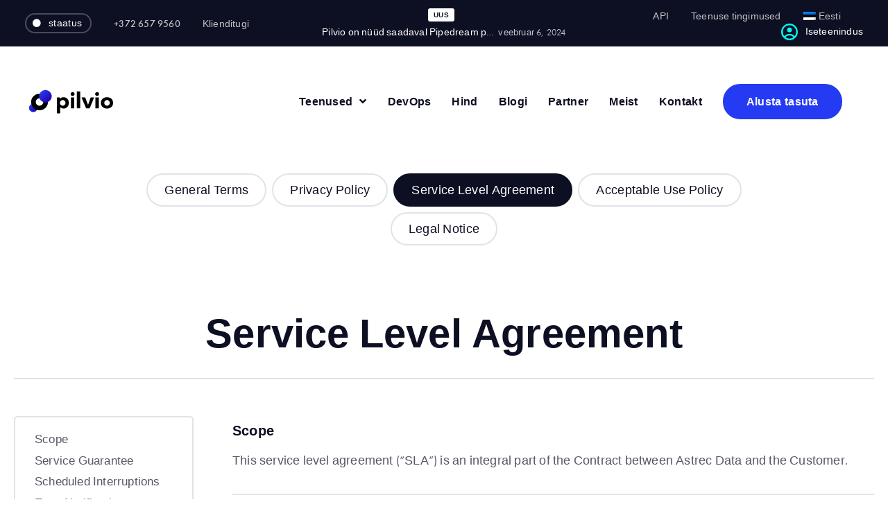

--- FILE ---
content_type: text/html; charset=UTF-8
request_url: https://pilvio.com/teenustingimused/service-level-agreement/
body_size: 29316
content:
<!doctype html>
<html lang="et">
<head>
	<meta charset="UTF-8">
	<meta name="viewport" content="width=device-width, initial-scale=1">
	<link rel="profile" href="https://gmpg.org/xfn/11">
	<meta name='robots' content='index, follow, max-image-preview:large, max-snippet:-1, max-video-preview:-1' />
<link rel="alternate" hreflang="en" href="https://pilvio.com/en/service-level-agreement/service-level-agreement/" />
<link rel="alternate" hreflang="et" href="https://pilvio.com/teenustingimused/service-level-agreement/" />
<link rel="alternate" hreflang="x-default" href="https://pilvio.com/teenustingimused/service-level-agreement/" />

                                    
            
	<!-- This site is optimized with the Yoast SEO plugin v20.5 - https://yoast.com/wordpress/plugins/seo/ -->
	<title>Service Level Agreement - Pilvio</title>
	<link rel="canonical" href="https://pilvio.com/teenustingimused/service-level-agreement/" />
	<meta property="og:locale" content="et_EE" />
	<meta property="og:type" content="article" />
	<meta property="og:title" content="Service Level Agreement - Pilvio" />
	<meta property="og:description" content="General Terms Privacy Policy Service Level Agreement Acceptable Use Policy Legal Notice" />
	<meta property="og:url" content="https://pilvio.com/teenustingimused/service-level-agreement/" />
	<meta property="og:site_name" content="Pilvio" />
	<meta property="article:publisher" content="https://www.facebook.com/pilviocloud" />
	<meta property="article:modified_time" content="2021-01-05T08:32:09+00:00" />
	<meta name="twitter:card" content="summary_large_image" />
	<meta name="twitter:site" content="@pilviocloud" />
	<script type="application/ld+json" class="yoast-schema-graph">{"@context":"https://schema.org","@graph":[{"@type":"WebPage","@id":"https://pilvio.com/teenustingimused/service-level-agreement/","url":"https://pilvio.com/teenustingimused/service-level-agreement/","name":"Service Level Agreement - Pilvio","isPartOf":{"@id":"https://pilvio.com/#website"},"datePublished":"2020-12-10T09:17:35+00:00","dateModified":"2021-01-05T08:32:09+00:00","breadcrumb":{"@id":"https://pilvio.com/teenustingimused/service-level-agreement/#breadcrumb"},"inLanguage":"et","potentialAction":[{"@type":"ReadAction","target":["https://pilvio.com/teenustingimused/service-level-agreement/"]}]},{"@type":"BreadcrumbList","@id":"https://pilvio.com/teenustingimused/service-level-agreement/#breadcrumb","itemListElement":[{"@type":"ListItem","position":1,"name":"Home","item":"https://pilvio.com/"},{"@type":"ListItem","position":2,"name":"Teenuse tingimused","item":"https://pilvio.com/teenustingimused/"},{"@type":"ListItem","position":3,"name":"Service Level Agreement"}]},{"@type":"WebSite","@id":"https://pilvio.com/#website","url":"https://pilvio.com/","name":"Pilvio","description":"Cloud made easy","publisher":{"@id":"https://pilvio.com/#organization"},"potentialAction":[{"@type":"SearchAction","target":{"@type":"EntryPoint","urlTemplate":"https://pilvio.com/?s={search_term_string}"},"query-input":"required name=search_term_string"}],"inLanguage":"et"},{"@type":"Organization","@id":"https://pilvio.com/#organization","name":"Pilvio","url":"https://pilvio.com/","logo":{"@type":"ImageObject","inLanguage":"et","@id":"https://pilvio.com/#/schema/logo/image/","url":"https://pilvio.com/wp-content/uploads/2021/02/logo-must-grad-hor.svg","contentUrl":"https://pilvio.com/wp-content/uploads/2021/02/logo-must-grad-hor.svg","caption":"Pilvio"},"image":{"@id":"https://pilvio.com/#/schema/logo/image/"},"sameAs":["https://www.facebook.com/pilviocloud","https://twitter.com/pilviocloud","https://www.linkedin.com/company/pilvio/","https://www.youtube.com/channel/UCv00bzh3frWgJEDHfRELsOQ"]}]}</script>
	<!-- / Yoast SEO plugin. -->


<link rel='dns-prefetch' href='//www.googletagmanager.com' />
<link rel="alternate" type="application/rss+xml" title="Pilvio &raquo; RSS" href="https://pilvio.com/feed/" />
<link rel="alternate" type="application/rss+xml" title="Pilvio &raquo; Kommentaaride RSS" href="https://pilvio.com/comments/feed/" />
<script>
window._wpemojiSettings = {"baseUrl":"https:\/\/s.w.org\/images\/core\/emoji\/14.0.0\/72x72\/","ext":".png","svgUrl":"https:\/\/s.w.org\/images\/core\/emoji\/14.0.0\/svg\/","svgExt":".svg","source":{"concatemoji":"https:\/\/pilvio.com\/wp-includes\/js\/wp-emoji-release.min.js?ver=6.2.2"}};
/*! This file is auto-generated */
!function(e,a,t){var n,r,o,i=a.createElement("canvas"),p=i.getContext&&i.getContext("2d");function s(e,t){p.clearRect(0,0,i.width,i.height),p.fillText(e,0,0);e=i.toDataURL();return p.clearRect(0,0,i.width,i.height),p.fillText(t,0,0),e===i.toDataURL()}function c(e){var t=a.createElement("script");t.src=e,t.defer=t.type="text/javascript",a.getElementsByTagName("head")[0].appendChild(t)}for(o=Array("flag","emoji"),t.supports={everything:!0,everythingExceptFlag:!0},r=0;r<o.length;r++)t.supports[o[r]]=function(e){if(p&&p.fillText)switch(p.textBaseline="top",p.font="600 32px Arial",e){case"flag":return s("\ud83c\udff3\ufe0f\u200d\u26a7\ufe0f","\ud83c\udff3\ufe0f\u200b\u26a7\ufe0f")?!1:!s("\ud83c\uddfa\ud83c\uddf3","\ud83c\uddfa\u200b\ud83c\uddf3")&&!s("\ud83c\udff4\udb40\udc67\udb40\udc62\udb40\udc65\udb40\udc6e\udb40\udc67\udb40\udc7f","\ud83c\udff4\u200b\udb40\udc67\u200b\udb40\udc62\u200b\udb40\udc65\u200b\udb40\udc6e\u200b\udb40\udc67\u200b\udb40\udc7f");case"emoji":return!s("\ud83e\udef1\ud83c\udffb\u200d\ud83e\udef2\ud83c\udfff","\ud83e\udef1\ud83c\udffb\u200b\ud83e\udef2\ud83c\udfff")}return!1}(o[r]),t.supports.everything=t.supports.everything&&t.supports[o[r]],"flag"!==o[r]&&(t.supports.everythingExceptFlag=t.supports.everythingExceptFlag&&t.supports[o[r]]);t.supports.everythingExceptFlag=t.supports.everythingExceptFlag&&!t.supports.flag,t.DOMReady=!1,t.readyCallback=function(){t.DOMReady=!0},t.supports.everything||(n=function(){t.readyCallback()},a.addEventListener?(a.addEventListener("DOMContentLoaded",n,!1),e.addEventListener("load",n,!1)):(e.attachEvent("onload",n),a.attachEvent("onreadystatechange",function(){"complete"===a.readyState&&t.readyCallback()})),(e=t.source||{}).concatemoji?c(e.concatemoji):e.wpemoji&&e.twemoji&&(c(e.twemoji),c(e.wpemoji)))}(window,document,window._wpemojiSettings);
</script>
<link rel="stylesheet" type="text/css" href="https://use.typekit.net/xhd5kwk.css"><style>
img.wp-smiley,
img.emoji {
	display: inline !important;
	border: none !important;
	box-shadow: none !important;
	height: 1em !important;
	width: 1em !important;
	margin: 0 0.07em !important;
	vertical-align: -0.1em !important;
	background: none !important;
	padding: 0 !important;
}
</style>
	<style id='smaily-for-wp-newsletter-subscription-block-style-inline-css'>
/*!***************************************************************************************************************************************************************************************************************************************!*\
  !*** css ./node_modules/css-loader/dist/cjs.js??ruleSet[1].rules[4].use[1]!./node_modules/postcss-loader/dist/cjs.js??ruleSet[1].rules[4].use[2]!./node_modules/sass-loader/dist/cjs.js??ruleSet[1].rules[4].use[3]!./src/style.scss ***!
  \***************************************************************************************************************************************************************************************************************************************/
/**
 * The following styles get applied both on the front of your site
 * and in the editor.
 *
 * Replace them with your own styles or remove the file completely.
 */
.wp-block-create-block-smaily-for-wp {
  background-color: white;
  color: #000;
  padding: 2px;
}

/*# sourceMappingURL=style-index.css.map*/
</style>
<link rel='stylesheet' id='classic-theme-styles-css' href='https://pilvio.com/wp-includes/css/classic-themes.min.css?ver=6.2.2' media='all' />
<style id='global-styles-inline-css'>
body{--wp--preset--color--black: #000000;--wp--preset--color--cyan-bluish-gray: #abb8c3;--wp--preset--color--white: #ffffff;--wp--preset--color--pale-pink: #f78da7;--wp--preset--color--vivid-red: #cf2e2e;--wp--preset--color--luminous-vivid-orange: #ff6900;--wp--preset--color--luminous-vivid-amber: #fcb900;--wp--preset--color--light-green-cyan: #7bdcb5;--wp--preset--color--vivid-green-cyan: #00d084;--wp--preset--color--pale-cyan-blue: #8ed1fc;--wp--preset--color--vivid-cyan-blue: #0693e3;--wp--preset--color--vivid-purple: #9b51e0;--wp--preset--gradient--vivid-cyan-blue-to-vivid-purple: linear-gradient(135deg,rgba(6,147,227,1) 0%,rgb(155,81,224) 100%);--wp--preset--gradient--light-green-cyan-to-vivid-green-cyan: linear-gradient(135deg,rgb(122,220,180) 0%,rgb(0,208,130) 100%);--wp--preset--gradient--luminous-vivid-amber-to-luminous-vivid-orange: linear-gradient(135deg,rgba(252,185,0,1) 0%,rgba(255,105,0,1) 100%);--wp--preset--gradient--luminous-vivid-orange-to-vivid-red: linear-gradient(135deg,rgba(255,105,0,1) 0%,rgb(207,46,46) 100%);--wp--preset--gradient--very-light-gray-to-cyan-bluish-gray: linear-gradient(135deg,rgb(238,238,238) 0%,rgb(169,184,195) 100%);--wp--preset--gradient--cool-to-warm-spectrum: linear-gradient(135deg,rgb(74,234,220) 0%,rgb(151,120,209) 20%,rgb(207,42,186) 40%,rgb(238,44,130) 60%,rgb(251,105,98) 80%,rgb(254,248,76) 100%);--wp--preset--gradient--blush-light-purple: linear-gradient(135deg,rgb(255,206,236) 0%,rgb(152,150,240) 100%);--wp--preset--gradient--blush-bordeaux: linear-gradient(135deg,rgb(254,205,165) 0%,rgb(254,45,45) 50%,rgb(107,0,62) 100%);--wp--preset--gradient--luminous-dusk: linear-gradient(135deg,rgb(255,203,112) 0%,rgb(199,81,192) 50%,rgb(65,88,208) 100%);--wp--preset--gradient--pale-ocean: linear-gradient(135deg,rgb(255,245,203) 0%,rgb(182,227,212) 50%,rgb(51,167,181) 100%);--wp--preset--gradient--electric-grass: linear-gradient(135deg,rgb(202,248,128) 0%,rgb(113,206,126) 100%);--wp--preset--gradient--midnight: linear-gradient(135deg,rgb(2,3,129) 0%,rgb(40,116,252) 100%);--wp--preset--duotone--dark-grayscale: url('#wp-duotone-dark-grayscale');--wp--preset--duotone--grayscale: url('#wp-duotone-grayscale');--wp--preset--duotone--purple-yellow: url('#wp-duotone-purple-yellow');--wp--preset--duotone--blue-red: url('#wp-duotone-blue-red');--wp--preset--duotone--midnight: url('#wp-duotone-midnight');--wp--preset--duotone--magenta-yellow: url('#wp-duotone-magenta-yellow');--wp--preset--duotone--purple-green: url('#wp-duotone-purple-green');--wp--preset--duotone--blue-orange: url('#wp-duotone-blue-orange');--wp--preset--font-size--small: 13px;--wp--preset--font-size--medium: 20px;--wp--preset--font-size--large: 36px;--wp--preset--font-size--x-large: 42px;--wp--preset--spacing--20: 0.44rem;--wp--preset--spacing--30: 0.67rem;--wp--preset--spacing--40: 1rem;--wp--preset--spacing--50: 1.5rem;--wp--preset--spacing--60: 2.25rem;--wp--preset--spacing--70: 3.38rem;--wp--preset--spacing--80: 5.06rem;--wp--preset--shadow--natural: 6px 6px 9px rgba(0, 0, 0, 0.2);--wp--preset--shadow--deep: 12px 12px 50px rgba(0, 0, 0, 0.4);--wp--preset--shadow--sharp: 6px 6px 0px rgba(0, 0, 0, 0.2);--wp--preset--shadow--outlined: 6px 6px 0px -3px rgba(255, 255, 255, 1), 6px 6px rgba(0, 0, 0, 1);--wp--preset--shadow--crisp: 6px 6px 0px rgba(0, 0, 0, 1);}:where(.is-layout-flex){gap: 0.5em;}body .is-layout-flow > .alignleft{float: left;margin-inline-start: 0;margin-inline-end: 2em;}body .is-layout-flow > .alignright{float: right;margin-inline-start: 2em;margin-inline-end: 0;}body .is-layout-flow > .aligncenter{margin-left: auto !important;margin-right: auto !important;}body .is-layout-constrained > .alignleft{float: left;margin-inline-start: 0;margin-inline-end: 2em;}body .is-layout-constrained > .alignright{float: right;margin-inline-start: 2em;margin-inline-end: 0;}body .is-layout-constrained > .aligncenter{margin-left: auto !important;margin-right: auto !important;}body .is-layout-constrained > :where(:not(.alignleft):not(.alignright):not(.alignfull)){max-width: var(--wp--style--global--content-size);margin-left: auto !important;margin-right: auto !important;}body .is-layout-constrained > .alignwide{max-width: var(--wp--style--global--wide-size);}body .is-layout-flex{display: flex;}body .is-layout-flex{flex-wrap: wrap;align-items: center;}body .is-layout-flex > *{margin: 0;}:where(.wp-block-columns.is-layout-flex){gap: 2em;}.has-black-color{color: var(--wp--preset--color--black) !important;}.has-cyan-bluish-gray-color{color: var(--wp--preset--color--cyan-bluish-gray) !important;}.has-white-color{color: var(--wp--preset--color--white) !important;}.has-pale-pink-color{color: var(--wp--preset--color--pale-pink) !important;}.has-vivid-red-color{color: var(--wp--preset--color--vivid-red) !important;}.has-luminous-vivid-orange-color{color: var(--wp--preset--color--luminous-vivid-orange) !important;}.has-luminous-vivid-amber-color{color: var(--wp--preset--color--luminous-vivid-amber) !important;}.has-light-green-cyan-color{color: var(--wp--preset--color--light-green-cyan) !important;}.has-vivid-green-cyan-color{color: var(--wp--preset--color--vivid-green-cyan) !important;}.has-pale-cyan-blue-color{color: var(--wp--preset--color--pale-cyan-blue) !important;}.has-vivid-cyan-blue-color{color: var(--wp--preset--color--vivid-cyan-blue) !important;}.has-vivid-purple-color{color: var(--wp--preset--color--vivid-purple) !important;}.has-black-background-color{background-color: var(--wp--preset--color--black) !important;}.has-cyan-bluish-gray-background-color{background-color: var(--wp--preset--color--cyan-bluish-gray) !important;}.has-white-background-color{background-color: var(--wp--preset--color--white) !important;}.has-pale-pink-background-color{background-color: var(--wp--preset--color--pale-pink) !important;}.has-vivid-red-background-color{background-color: var(--wp--preset--color--vivid-red) !important;}.has-luminous-vivid-orange-background-color{background-color: var(--wp--preset--color--luminous-vivid-orange) !important;}.has-luminous-vivid-amber-background-color{background-color: var(--wp--preset--color--luminous-vivid-amber) !important;}.has-light-green-cyan-background-color{background-color: var(--wp--preset--color--light-green-cyan) !important;}.has-vivid-green-cyan-background-color{background-color: var(--wp--preset--color--vivid-green-cyan) !important;}.has-pale-cyan-blue-background-color{background-color: var(--wp--preset--color--pale-cyan-blue) !important;}.has-vivid-cyan-blue-background-color{background-color: var(--wp--preset--color--vivid-cyan-blue) !important;}.has-vivid-purple-background-color{background-color: var(--wp--preset--color--vivid-purple) !important;}.has-black-border-color{border-color: var(--wp--preset--color--black) !important;}.has-cyan-bluish-gray-border-color{border-color: var(--wp--preset--color--cyan-bluish-gray) !important;}.has-white-border-color{border-color: var(--wp--preset--color--white) !important;}.has-pale-pink-border-color{border-color: var(--wp--preset--color--pale-pink) !important;}.has-vivid-red-border-color{border-color: var(--wp--preset--color--vivid-red) !important;}.has-luminous-vivid-orange-border-color{border-color: var(--wp--preset--color--luminous-vivid-orange) !important;}.has-luminous-vivid-amber-border-color{border-color: var(--wp--preset--color--luminous-vivid-amber) !important;}.has-light-green-cyan-border-color{border-color: var(--wp--preset--color--light-green-cyan) !important;}.has-vivid-green-cyan-border-color{border-color: var(--wp--preset--color--vivid-green-cyan) !important;}.has-pale-cyan-blue-border-color{border-color: var(--wp--preset--color--pale-cyan-blue) !important;}.has-vivid-cyan-blue-border-color{border-color: var(--wp--preset--color--vivid-cyan-blue) !important;}.has-vivid-purple-border-color{border-color: var(--wp--preset--color--vivid-purple) !important;}.has-vivid-cyan-blue-to-vivid-purple-gradient-background{background: var(--wp--preset--gradient--vivid-cyan-blue-to-vivid-purple) !important;}.has-light-green-cyan-to-vivid-green-cyan-gradient-background{background: var(--wp--preset--gradient--light-green-cyan-to-vivid-green-cyan) !important;}.has-luminous-vivid-amber-to-luminous-vivid-orange-gradient-background{background: var(--wp--preset--gradient--luminous-vivid-amber-to-luminous-vivid-orange) !important;}.has-luminous-vivid-orange-to-vivid-red-gradient-background{background: var(--wp--preset--gradient--luminous-vivid-orange-to-vivid-red) !important;}.has-very-light-gray-to-cyan-bluish-gray-gradient-background{background: var(--wp--preset--gradient--very-light-gray-to-cyan-bluish-gray) !important;}.has-cool-to-warm-spectrum-gradient-background{background: var(--wp--preset--gradient--cool-to-warm-spectrum) !important;}.has-blush-light-purple-gradient-background{background: var(--wp--preset--gradient--blush-light-purple) !important;}.has-blush-bordeaux-gradient-background{background: var(--wp--preset--gradient--blush-bordeaux) !important;}.has-luminous-dusk-gradient-background{background: var(--wp--preset--gradient--luminous-dusk) !important;}.has-pale-ocean-gradient-background{background: var(--wp--preset--gradient--pale-ocean) !important;}.has-electric-grass-gradient-background{background: var(--wp--preset--gradient--electric-grass) !important;}.has-midnight-gradient-background{background: var(--wp--preset--gradient--midnight) !important;}.has-small-font-size{font-size: var(--wp--preset--font-size--small) !important;}.has-medium-font-size{font-size: var(--wp--preset--font-size--medium) !important;}.has-large-font-size{font-size: var(--wp--preset--font-size--large) !important;}.has-x-large-font-size{font-size: var(--wp--preset--font-size--x-large) !important;}
.wp-block-navigation a:where(:not(.wp-element-button)){color: inherit;}
:where(.wp-block-columns.is-layout-flex){gap: 2em;}
.wp-block-pullquote{font-size: 1.5em;line-height: 1.6;}
</style>
<link rel='stylesheet' id='wp-ai-content-generator-css' href='https://pilvio.com/wp-content/plugins/gpt3-ai-content-generator/public/css/wp-ai-content-generator-public.css?ver=1.8.67' media='all' />
<link rel='stylesheet' id='wpml-legacy-horizontal-list-0-css' href='https://pilvio.com/wp-content/plugins/sitepress-multilingual-cms/templates/language-switchers/legacy-list-horizontal/style.min.css?ver=1' media='all' />
<link rel='stylesheet' id='wpml-menu-item-0-css' href='https://pilvio.com/wp-content/plugins/sitepress-multilingual-cms/templates/language-switchers/menu-item/style.min.css?ver=1' media='all' />
<link rel='stylesheet' id='hello-elementor-theme-style-css' href='https://pilvio.com/wp-content/themes/hello-elementor/theme.min.css?ver=3.1.0' media='all' />
<link rel='stylesheet' id='hello-elementor-child-style-css' href='https://pilvio.com/wp-content/themes/hello-theme-child-master/style.css?ver=1.0.0' media='all' />
<link rel='stylesheet' id='hello-elementor-css' href='https://pilvio.com/wp-content/themes/hello-elementor/style.min.css?ver=3.1.0' media='all' />
<link rel='stylesheet' id='hello-elementor-header-footer-css' href='https://pilvio.com/wp-content/themes/hello-elementor/header-footer.min.css?ver=3.1.0' media='all' />
<link rel='stylesheet' id='elementor-icons-css' href='https://pilvio.com/wp-content/plugins/elementor/assets/lib/eicons/css/elementor-icons.min.css?ver=5.30.0' media='all' />
<link rel='stylesheet' id='elementor-frontend-css' href='https://pilvio.com/wp-content/plugins/elementor/assets/css/frontend.min.css?ver=3.22.3' media='all' />
<style id='elementor-frontend-inline-css'>
.elementor-kit-105{--e-global-color-primary:#0D0F22;--e-global-color-secondary:#FFFFFF;--e-global-color-text:#565866;--e-global-color-accent:#253AF3;--e-global-color-a4324b7:#FFFFFF;--e-global-color-7138b96:#2406AE;--e-global-color-e1e6912:#06C566;--e-global-color-91890dd:#EBF6FF;--e-global-color-221c5d1:#07F9F2;--e-global-typography-primary-font-family:"futura-pt";--e-global-typography-primary-font-weight:600;--e-global-typography-secondary-font-family:"futura-pt";--e-global-typography-secondary-font-weight:400;--e-global-typography-text-font-family:"futura-pt";--e-global-typography-text-font-weight:400;--e-global-typography-accent-font-family:"futura-pt";--e-global-typography-accent-font-weight:500;color:var( --e-global-color-text );font-family:"futura-pt", Sans-serif;font-size:18px;font-weight:400;letter-spacing:0.2px;}.elementor-kit-105 p{margin-bottom:1em;}.elementor-kit-105 a{color:var( --e-global-color-accent );}body{overflow-x:inherit !important;}.elementor a, .elementor a:link, .elementor a:focus, .elementor a:active, .elementor a:hover{text-decoration:inherit !important;}.elementor a:link, .elementor .smooth-hover a:link, {transition:inherit;}.elementor-kit-105 a:hover{text-decoration:underline;}.elementor-kit-105 h1{color:var( --e-global-color-primary );font-size:58px;font-weight:700;text-decoration:none;}.elementor-kit-105 h2{color:var( --e-global-color-primary );font-size:40px;font-weight:700;text-decoration:none;}.elementor-kit-105 h3{color:var( --e-global-color-primary );font-size:24px;font-weight:700;text-decoration:none;}.elementor-kit-105 h4{color:var( --e-global-color-primary );font-size:20px;font-weight:700;text-decoration:none;line-height:1.3em;}.elementor-kit-105 h5{color:var( --e-global-color-primary );font-size:20px;font-weight:600;line-height:1.6em;}.elementor-kit-105 h6{color:var( --e-global-color-primary );font-size:11px;font-weight:600;text-transform:uppercase;line-height:1.6em;letter-spacing:2.5px;}.elementor-kit-105 button,.elementor-kit-105 input[type="button"],.elementor-kit-105 input[type="submit"],.elementor-kit-105 .elementor-button{font-size:16px;font-weight:600;text-decoration:none;line-height:1.6em;letter-spacing:0.3px;color:var( --e-global-color-a4324b7 );background-color:var( --e-global-color-accent );border-style:solid;border-width:2px 2px 2px 2px;border-color:var( --e-global-color-accent );border-radius:50px 50px 50px 50px;padding:12px 24px 12px 24px;}.elementor-kit-105 button:hover,.elementor-kit-105 button:focus,.elementor-kit-105 input[type="button"]:hover,.elementor-kit-105 input[type="button"]:focus,.elementor-kit-105 input[type="submit"]:hover,.elementor-kit-105 input[type="submit"]:focus,.elementor-kit-105 .elementor-button:hover,.elementor-kit-105 .elementor-button:focus{color:var( --e-global-color-accent );background-color:#02010100;border-style:solid;border-width:2px 2px 2px 2px;border-radius:50px 50px 50px 50px;}.elementor-kit-105 label{color:var( --e-global-color-primary );font-size:16px;line-height:1.6em;}.elementor-kit-105 input:not([type="button"]):not([type="submit"]),.elementor-kit-105 textarea,.elementor-kit-105 .elementor-field-textual{background-color:#02010100;border-style:solid;border-width:0px 0px 2px 0px;border-radius:0px 0px 0px 0px;}.elementor-kit-105 input:focus:not([type="button"]):not([type="submit"]),.elementor-kit-105 textarea:focus,.elementor-kit-105 .elementor-field-textual:focus{color:var( --e-global-color-primary );background-color:#02010100;border-style:solid;border-width:0px 0px 2px 0px;border-color:var( --e-global-color-accent );}.elementor-section.elementor-section-boxed > .elementor-container{max-width:1300px;}.e-con{--container-max-width:1300px;}.elementor-widget:not(:last-child){margin-block-end:20px;}.elementor-element{--widgets-spacing:20px 20px;}{}h1.entry-title{display:var(--page-title-display);}.site-header .site-branding{flex-direction:column;align-items:stretch;}.site-header{padding-inline-end:0px;padding-inline-start:0px;}.site-footer .site-branding{flex-direction:column;align-items:stretch;}@media(max-width:1024px){.elementor-kit-105 h2{font-size:32px;}.elementor-section.elementor-section-boxed > .elementor-container{max-width:1024px;}.e-con{--container-max-width:1024px;}}@media(max-width:767px){.elementor-kit-105 h1{font-size:2.6em;line-height:1.2em;}.elementor-kit-105 h2{font-size:1.4em;line-height:1.2em;}.elementor-kit-105 h3{line-height:1.3em;}.elementor-section.elementor-section-boxed > .elementor-container{max-width:767px;}.e-con{--container-max-width:767px;}}/* Start custom CSS */.elementor-button:hover .elementor-align-icon-right {
    margin-left: 12px !important;
    font-size: 14px;
}

.elementor-button .elementor-align-icon-right {
    font-size: 14px;
    transition: 0.3s ease all;
}

.up, .elementor-grid-item {
    transition:0.5s ease all !important;
}

.up:hover, .elementor-grid-item:hover {transform:translateY(-10px);
}

.elementor-location-header .elementor-grid-item:hover {
    transform:none;
}


pre {
    border-radius: .4rem;
    line-height: 1.5;
    padding: 1em;
    background: #F0F1F2;
    font-size: .8em;
    overflow: auto;
    display: block;
    white-space: pre;
}

.respo .elementor-nav-menu__container.elementor-nav-menu--dropdown {
    box-shadow: 0px 140px 90px 30px  #00000080 !important;
    padding: 24px 0px;
}


.topmenu .elementor-nav-menu--dropdown .elementor-item.elementor-item-active, 
.topmenu .elementor-nav-menu--dropdown .elementor-item.highlighted, 
.topmenu .elementor-nav-menu--dropdown .elementor-item:focus,
.topmenu .elementor-nav-menu--dropdown .elementor-item:hover,
.topmenu .elementor-sub-item.elementor-item-active,
.topmenu .elementor-sub-item.highlighted, .elementor-sub-item:focus,
.topmenu .elementor-sub-item:hover {
    background-color: initial;
    color: initial;
}

.topmenu ul.elementor-nav-menu--dropdown a,
.topmenuul.elementor-nav-menu--dropdown a:focus,
.topmenu ul.elementor-nav-menu--dropdown a:hover {
    text-shadow: none;
    border-left: 0px;
}


@media only screen and (min-width: 1024px) {
.respo .wpml-ls-item  {display:none;}}
    
/*.wpml-ls-menu-item*/ .elementor-nav-menu--dropdown a {
    -webkit-box-pack: start !important;
    -ms-flex-pack: start !important;
    justify-content: start !important;
}/* End custom CSS */
.elementor-1660 .elementor-element.elementor-element-9c787e7 > .elementor-container{max-width:1000px;}.elementor-1660 .elementor-element.elementor-element-9c787e7.ob-is-breaking-bad > .elementor-container > .elementor-row, .elementor-1660 .elementor-element.elementor-element-9c787e7.ob-is-breaking-bad > .elementor-container{justify-content:flex-start !important;flex-direction:row;}.elementor-1660 .elementor-element.elementor-element-9c787e7.ob-is-breaking-bad.ob-bb-inner > .elementor-container > .elementor-row, .elementor-1660 .elementor-element.elementor-element-9c787e7.ob-is-breaking-bad.ob-bb-inner > .elementor-container{justify-content:flex-start !important;flex-direction:row;}.elementor-1660 .elementor-element.elementor-element-9c787e7.ob-is-breaking-bad.ob-is-glider > .elementor-container.swiper-container-vertical > .elementor-row, .elementor-1660 .elementor-element.elementor-element-9c787e7.ob-is-breaking-bad.ob-is-glider > .elementor-container.swiper-container-vertical{flex-direction:column;}.elementor-1660 .elementor-element.elementor-element-9c787e7.ob-is-breaking-bad.ob-is-glider.ob-bb-inner > .elementor-container.swiper-container-vertical > .elementor-row, .elementor-1660 .elementor-element.elementor-element-9c787e7.ob-is-breaking-bad.ob-is-glider.ob-bb-inner > .elementor-container.swiper-container-vertical{flex-direction:column;}.elementor-1660 .elementor-element.elementor-element-9c787e7.ob-is-breaking-bad.ob-bb-inner{width:100%;flex:unset;align-self:inherit;}.elementor-1660 .elementor-element.elementor-element-1e577a0.elementor-column{align-self:inherit;cursor:default;}.elementor-1660 .elementor-element.elementor-element-8e893c1.ob-is-breaking-bad > .elementor-container > .elementor-row, .elementor-1660 .elementor-element.elementor-element-8e893c1.ob-is-breaking-bad > .elementor-container{justify-content:flex-start !important;flex-direction:row;}.elementor-1660 .elementor-element.elementor-element-8e893c1.ob-is-breaking-bad.ob-bb-inner > .elementor-container > .elementor-row, .elementor-1660 .elementor-element.elementor-element-8e893c1.ob-is-breaking-bad.ob-bb-inner > .elementor-container{justify-content:flex-start !important;flex-direction:row;}.elementor-1660 .elementor-element.elementor-element-8e893c1.ob-is-breaking-bad.ob-is-glider > .elementor-container.swiper-container-vertical > .elementor-row, .elementor-1660 .elementor-element.elementor-element-8e893c1.ob-is-breaking-bad.ob-is-glider > .elementor-container.swiper-container-vertical{flex-direction:column;}.elementor-1660 .elementor-element.elementor-element-8e893c1.ob-is-breaking-bad.ob-is-glider.ob-bb-inner > .elementor-container.swiper-container-vertical > .elementor-row, .elementor-1660 .elementor-element.elementor-element-8e893c1.ob-is-breaking-bad.ob-is-glider.ob-bb-inner > .elementor-container.swiper-container-vertical{flex-direction:column;}.elementor-1660 .elementor-element.elementor-element-8e893c1.ob-is-breaking-bad.ob-bb-inner{width:100%;flex:unset;align-self:inherit;}.elementor-1660 .elementor-element.elementor-element-86628a2.elementor-column > .elementor-widget-wrap{justify-content:center;}.elementor-1660 .elementor-element.elementor-element-86628a2.elementor-column{align-self:inherit;cursor:default;}.elementor-1660 .elementor-element.elementor-element-11a0863{width:auto;max-width:auto;}.elementor-1660 .elementor-element.elementor-element-11a0863 > .elementor-widget-container{margin:4px 4px 4px 4px;}.elementor-1660 .elementor-element.elementor-element-11a0863 .elementor-button{font-size:1em;font-weight:400;text-decoration:none;fill:var( --e-global-color-primary );color:var( --e-global-color-primary );background-color:#0D2B4000;border-style:solid;border-width:2px 2px 2px 2px;border-color:#0D2B4020;border-radius:50px 50px 50px 50px;padding:8px 24px 8px 24px;}.elementor-1660 .elementor-element.elementor-element-11a0863 .elementor-button:hover, .elementor-1660 .elementor-element.elementor-element-11a0863 .elementor-button:focus{color:var( --e-global-color-a4324b7 );background-color:var( --e-global-color-primary );}.elementor-1660 .elementor-element.elementor-element-11a0863 .elementor-button:hover svg, .elementor-1660 .elementor-element.elementor-element-11a0863 .elementor-button:focus svg{fill:var( --e-global-color-a4324b7 );}.elementor-1660 .elementor-element.elementor-element-49fb19b{width:auto;max-width:auto;}.elementor-1660 .elementor-element.elementor-element-49fb19b > .elementor-widget-container{margin:4px 4px 4px 4px;}.elementor-1660 .elementor-element.elementor-element-49fb19b .elementor-button{font-size:1em;font-weight:400;text-decoration:none;fill:var( --e-global-color-primary );color:var( --e-global-color-primary );background-color:#0D2B4000;border-style:solid;border-width:2px 2px 2px 2px;border-color:#0D2B4020;border-radius:50px 50px 50px 50px;padding:8px 24px 8px 24px;}.elementor-1660 .elementor-element.elementor-element-49fb19b .elementor-button:hover, .elementor-1660 .elementor-element.elementor-element-49fb19b .elementor-button:focus{color:var( --e-global-color-a4324b7 );background-color:var( --e-global-color-primary );}.elementor-1660 .elementor-element.elementor-element-49fb19b .elementor-button:hover svg, .elementor-1660 .elementor-element.elementor-element-49fb19b .elementor-button:focus svg{fill:var( --e-global-color-a4324b7 );}.elementor-1660 .elementor-element.elementor-element-395e16c{width:auto;max-width:auto;}.elementor-1660 .elementor-element.elementor-element-395e16c > .elementor-widget-container{margin:4px 4px 4px 4px;}.elementor-1660 .elementor-element.elementor-element-395e16c .elementor-button{font-size:1em;font-weight:400;text-decoration:none;fill:var( --e-global-color-a4324b7 );color:var( --e-global-color-a4324b7 );background-color:var( --e-global-color-primary );border-style:solid;border-width:2px 2px 2px 2px;border-color:var( --e-global-color-primary );border-radius:50px 50px 50px 50px;padding:8px 24px 8px 24px;}.elementor-1660 .elementor-element.elementor-element-395e16c .elementor-button:hover, .elementor-1660 .elementor-element.elementor-element-395e16c .elementor-button:focus{color:var( --e-global-color-a4324b7 );background-color:var( --e-global-color-primary );}.elementor-1660 .elementor-element.elementor-element-395e16c .elementor-button:hover svg, .elementor-1660 .elementor-element.elementor-element-395e16c .elementor-button:focus svg{fill:var( --e-global-color-a4324b7 );}.elementor-1660 .elementor-element.elementor-element-41ac466{width:auto;max-width:auto;}.elementor-1660 .elementor-element.elementor-element-41ac466 > .elementor-widget-container{margin:4px 4px 4px 4px;}.elementor-1660 .elementor-element.elementor-element-41ac466 .elementor-button{font-size:1em;font-weight:400;text-decoration:none;fill:var( --e-global-color-primary );color:var( --e-global-color-primary );background-color:#0D2B4000;border-style:solid;border-width:2px 2px 2px 2px;border-color:#0D2B4020;border-radius:50px 50px 50px 50px;padding:8px 24px 8px 24px;}.elementor-1660 .elementor-element.elementor-element-41ac466 .elementor-button:hover, .elementor-1660 .elementor-element.elementor-element-41ac466 .elementor-button:focus{color:var( --e-global-color-a4324b7 );background-color:var( --e-global-color-primary );}.elementor-1660 .elementor-element.elementor-element-41ac466 .elementor-button:hover svg, .elementor-1660 .elementor-element.elementor-element-41ac466 .elementor-button:focus svg{fill:var( --e-global-color-a4324b7 );}.elementor-1660 .elementor-element.elementor-element-4b1d426{width:auto;max-width:auto;}.elementor-1660 .elementor-element.elementor-element-4b1d426 > .elementor-widget-container{margin:4px 4px 4px 4px;}.elementor-1660 .elementor-element.elementor-element-4b1d426 .elementor-button{font-size:1em;font-weight:400;text-decoration:none;fill:var( --e-global-color-primary );color:var( --e-global-color-primary );background-color:#0D2B4000;border-style:solid;border-width:2px 2px 2px 2px;border-color:#0D2B4020;border-radius:50px 50px 50px 50px;padding:8px 24px 8px 24px;}.elementor-1660 .elementor-element.elementor-element-4b1d426 .elementor-button:hover, .elementor-1660 .elementor-element.elementor-element-4b1d426 .elementor-button:focus{color:var( --e-global-color-a4324b7 );background-color:var( --e-global-color-primary );}.elementor-1660 .elementor-element.elementor-element-4b1d426 .elementor-button:hover svg, .elementor-1660 .elementor-element.elementor-element-4b1d426 .elementor-button:focus svg{fill:var( --e-global-color-a4324b7 );}.elementor-1660 .elementor-element.elementor-element-4fe59cb.ob-is-breaking-bad > .elementor-container > .elementor-row, .elementor-1660 .elementor-element.elementor-element-4fe59cb.ob-is-breaking-bad > .elementor-container{justify-content:flex-start !important;flex-direction:row;}.elementor-1660 .elementor-element.elementor-element-4fe59cb.ob-is-breaking-bad.ob-bb-inner > .elementor-container > .elementor-row, .elementor-1660 .elementor-element.elementor-element-4fe59cb.ob-is-breaking-bad.ob-bb-inner > .elementor-container{justify-content:flex-start !important;flex-direction:row;}.elementor-1660 .elementor-element.elementor-element-4fe59cb.ob-is-breaking-bad.ob-is-glider > .elementor-container.swiper-container-vertical > .elementor-row, .elementor-1660 .elementor-element.elementor-element-4fe59cb.ob-is-breaking-bad.ob-is-glider > .elementor-container.swiper-container-vertical{flex-direction:column;}.elementor-1660 .elementor-element.elementor-element-4fe59cb.ob-is-breaking-bad.ob-is-glider.ob-bb-inner > .elementor-container.swiper-container-vertical > .elementor-row, .elementor-1660 .elementor-element.elementor-element-4fe59cb.ob-is-breaking-bad.ob-is-glider.ob-bb-inner > .elementor-container.swiper-container-vertical{flex-direction:column;}.elementor-1660 .elementor-element.elementor-element-4fe59cb.ob-is-breaking-bad.ob-bb-inner{width:100%;flex:unset;align-self:inherit;}.elementor-1660 .elementor-element.elementor-element-3a0be36.elementor-column{align-self:inherit;cursor:default;}html, body{overflow-x:auto;}
.elementor-16 .elementor-element.elementor-element-3679bfd0.ob-is-breaking-bad > .elementor-container > .elementor-row, .elementor-16 .elementor-element.elementor-element-3679bfd0.ob-is-breaking-bad > .elementor-container{justify-content:flex-start !important;flex-direction:row;}.elementor-16 .elementor-element.elementor-element-3679bfd0.ob-is-breaking-bad.ob-bb-inner > .elementor-container > .elementor-row, .elementor-16 .elementor-element.elementor-element-3679bfd0.ob-is-breaking-bad.ob-bb-inner > .elementor-container{justify-content:flex-start !important;flex-direction:row;}.elementor-16 .elementor-element.elementor-element-3679bfd0.ob-is-breaking-bad.ob-is-glider > .elementor-container.swiper-container-vertical > .elementor-row, .elementor-16 .elementor-element.elementor-element-3679bfd0.ob-is-breaking-bad.ob-is-glider > .elementor-container.swiper-container-vertical{flex-direction:column;}.elementor-16 .elementor-element.elementor-element-3679bfd0.ob-is-breaking-bad.ob-is-glider.ob-bb-inner > .elementor-container.swiper-container-vertical > .elementor-row, .elementor-16 .elementor-element.elementor-element-3679bfd0.ob-is-breaking-bad.ob-is-glider.ob-bb-inner > .elementor-container.swiper-container-vertical{flex-direction:column;}.elementor-16 .elementor-element.elementor-element-3679bfd0.ob-is-breaking-bad.ob-bb-inner{width:100%;flex:unset;align-self:inherit;}.elementor-16 .elementor-element.elementor-element-3679bfd0{z-index:10;}.elementor-16 .elementor-element.elementor-element-42e97d37.elementor-column{align-self:inherit;cursor:default;}.elementor-16 .elementor-element.elementor-element-42e97d37 > .elementor-element-populated{padding:0px 0px 0px 0px;}.elementor-16 .elementor-element.elementor-element-468ebffc.ob-is-breaking-bad > .elementor-container > .elementor-row, .elementor-16 .elementor-element.elementor-element-468ebffc.ob-is-breaking-bad > .elementor-container{justify-content:flex-start !important;flex-direction:row;}.elementor-16 .elementor-element.elementor-element-468ebffc.ob-is-breaking-bad.ob-bb-inner > .elementor-container > .elementor-row, .elementor-16 .elementor-element.elementor-element-468ebffc.ob-is-breaking-bad.ob-bb-inner > .elementor-container{justify-content:flex-start !important;flex-direction:row;}.elementor-16 .elementor-element.elementor-element-468ebffc.ob-is-breaking-bad.ob-is-glider > .elementor-container.swiper-container-vertical > .elementor-row, .elementor-16 .elementor-element.elementor-element-468ebffc.ob-is-breaking-bad.ob-is-glider > .elementor-container.swiper-container-vertical{flex-direction:column;}.elementor-16 .elementor-element.elementor-element-468ebffc.ob-is-breaking-bad.ob-is-glider.ob-bb-inner > .elementor-container.swiper-container-vertical > .elementor-row, .elementor-16 .elementor-element.elementor-element-468ebffc.ob-is-breaking-bad.ob-is-glider.ob-bb-inner > .elementor-container.swiper-container-vertical{flex-direction:column;}.elementor-16 .elementor-element.elementor-element-468ebffc.ob-is-breaking-bad.ob-bb-inner{width:100%;flex:unset;align-self:inherit;}.elementor-16 .elementor-element.elementor-element-468ebffc:not(.elementor-motion-effects-element-type-background), .elementor-16 .elementor-element.elementor-element-468ebffc > .elementor-motion-effects-container > .elementor-motion-effects-layer{background-color:var( --e-global-color-primary );}.elementor-16 .elementor-element.elementor-element-468ebffc{transition:background 0.3s, border 0.3s, border-radius 0.3s, box-shadow 0.3s;margin-top:0px;margin-bottom:0px;padding:0.5em 2em 0.5em 2em;}.elementor-16 .elementor-element.elementor-element-468ebffc > .elementor-background-overlay{transition:background 0.3s, border-radius 0.3s, opacity 0.3s;}.elementor-bc-flex-widget .elementor-16 .elementor-element.elementor-element-61580414.elementor-column .elementor-widget-wrap{align-items:center;}.elementor-16 .elementor-element.elementor-element-61580414.elementor-column.elementor-element[data-element_type="column"] > .elementor-widget-wrap.elementor-element-populated{align-content:center;align-items:center;}.elementor-16 .elementor-element.elementor-element-61580414.elementor-column{align-self:inherit;cursor:default;}.elementor-16 .elementor-element.elementor-element-61580414 > .elementor-element-populated{padding:0px 0px 0px 0px;}.elementor-16 .elementor-element.elementor-element-9abf12d{width:auto;max-width:auto;--e-icon-list-icon-size:12px;--e-icon-list-icon-align:center;--e-icon-list-icon-margin:0 calc(var(--e-icon-list-icon-size, 1em) * 0.125);--icon-vertical-offset:0px;}.elementor-16 .elementor-element.elementor-element-9abf12d > .elementor-widget-container{margin:0px 16px 0px 0px;padding:2px 12px 2px 8px;border-style:solid;border-width:2px 2px 2px 2px;border-color:#FFFFFF40;border-radius:50px 50px 50px 50px;}.elementor-16 .elementor-element.elementor-element-9abf12d:hover .elementor-widget-container{border-style:solid;border-color:var( --e-global-color-secondary );}.elementor-16 .elementor-element.elementor-element-9abf12d .elementor-icon-list-items:not(.elementor-inline-items) .elementor-icon-list-item:not(:last-child){padding-bottom:calc(24px/2);}.elementor-16 .elementor-element.elementor-element-9abf12d .elementor-icon-list-items:not(.elementor-inline-items) .elementor-icon-list-item:not(:first-child){margin-top:calc(24px/2);}.elementor-16 .elementor-element.elementor-element-9abf12d .elementor-icon-list-items.elementor-inline-items .elementor-icon-list-item{margin-right:calc(24px/2);margin-left:calc(24px/2);}.elementor-16 .elementor-element.elementor-element-9abf12d .elementor-icon-list-items.elementor-inline-items{margin-right:calc(-24px/2);margin-left:calc(-24px/2);}body.rtl .elementor-16 .elementor-element.elementor-element-9abf12d .elementor-icon-list-items.elementor-inline-items .elementor-icon-list-item:after{left:calc(-24px/2);}body:not(.rtl) .elementor-16 .elementor-element.elementor-element-9abf12d .elementor-icon-list-items.elementor-inline-items .elementor-icon-list-item:after{right:calc(-24px/2);}.elementor-16 .elementor-element.elementor-element-9abf12d .elementor-icon-list-icon i{color:var( --e-global-color-secondary );transition:color 0.3s;}.elementor-16 .elementor-element.elementor-element-9abf12d .elementor-icon-list-icon svg{fill:var( --e-global-color-secondary );transition:fill 0.3s;}.elementor-16 .elementor-element.elementor-element-9abf12d .elementor-icon-list-item:hover .elementor-icon-list-icon i{color:var( --e-global-color-secondary );}.elementor-16 .elementor-element.elementor-element-9abf12d .elementor-icon-list-item:hover .elementor-icon-list-icon svg{fill:var( --e-global-color-secondary );}.elementor-16 .elementor-element.elementor-element-9abf12d .elementor-icon-list-icon{padding-right:4px;}.elementor-16 .elementor-element.elementor-element-9abf12d .elementor-icon-list-item > .elementor-icon-list-text, .elementor-16 .elementor-element.elementor-element-9abf12d .elementor-icon-list-item > a{font-family:"futura-pt", Sans-serif;font-size:14px;font-weight:500;text-decoration:none;letter-spacing:0.3px;}.elementor-16 .elementor-element.elementor-element-9abf12d .elementor-icon-list-text{color:var( --e-global-color-secondary );transition:color 0.3s;}.elementor-16 .elementor-element.elementor-element-9abf12d .elementor-icon-list-item:hover .elementor-icon-list-text{color:var( --e-global-color-secondary );}.elementor-16 .elementor-element.elementor-element-121c364{width:auto;max-width:auto;}.elementor-16 .elementor-element.elementor-element-121c364 .elementor-nav-menu .elementor-item{font-family:"futura-pt", Sans-serif;font-size:14px;font-weight:500;text-decoration:none;line-height:1.6em;letter-spacing:0.2px;}.elementor-16 .elementor-element.elementor-element-121c364 .elementor-nav-menu--main .elementor-item{color:#FFFFFFBF;padding-left:16px;padding-right:16px;padding-top:0px;padding-bottom:0px;}.elementor-16 .elementor-element.elementor-element-121c364 .elementor-nav-menu--main .elementor-item:hover,
					.elementor-16 .elementor-element.elementor-element-121c364 .elementor-nav-menu--main .elementor-item.elementor-item-active,
					.elementor-16 .elementor-element.elementor-element-121c364 .elementor-nav-menu--main .elementor-item.highlighted,
					.elementor-16 .elementor-element.elementor-element-121c364 .elementor-nav-menu--main .elementor-item:focus{color:var( --e-global-color-a4324b7 );}body:not(.rtl) .elementor-16 .elementor-element.elementor-element-121c364 .elementor-nav-menu--layout-horizontal .elementor-nav-menu > li:not(:last-child){margin-right:0px;}body.rtl .elementor-16 .elementor-element.elementor-element-121c364 .elementor-nav-menu--layout-horizontal .elementor-nav-menu > li:not(:last-child){margin-left:0px;}.elementor-16 .elementor-element.elementor-element-121c364 .elementor-nav-menu--main:not(.elementor-nav-menu--layout-horizontal) .elementor-nav-menu > li:not(:last-child){margin-bottom:0px;}.elementor-bc-flex-widget .elementor-16 .elementor-element.elementor-element-523afef5.elementor-column .elementor-widget-wrap{align-items:center;}.elementor-16 .elementor-element.elementor-element-523afef5.elementor-column.elementor-element[data-element_type="column"] > .elementor-widget-wrap.elementor-element-populated{align-content:center;align-items:center;}.elementor-16 .elementor-element.elementor-element-523afef5.elementor-column > .elementor-widget-wrap{justify-content:center;}.elementor-16 .elementor-element.elementor-element-523afef5.elementor-column{align-self:inherit;cursor:default;}.elementor-16 .elementor-element.elementor-element-523afef5 > .elementor-element-populated{padding:0px 0px 0px 0px;}.elementor-16 .elementor-element.elementor-element-bb703f2.ob-harakiri{writing-mode:inherit;}.elementor-16 .elementor-element.elementor-element-bb703f2.ob-harakiri .elementor-heading-title{writing-mode:inherit;transform:rotate(0deg);}.elementor-16 .elementor-element.elementor-element-bb703f2.ob-harakiri .elementor-widget-container > div{writing-mode:inherit;transform:rotate(0deg);}.elementor-16 .elementor-element.elementor-element-bb703f2{width:auto;max-width:auto;text-align:center;color:var( --e-global-color-primary );font-size:10px;font-weight:600;text-transform:uppercase;}.elementor-16 .elementor-element.elementor-element-bb703f2 > .elementor-widget-container{margin:0px 8px 0px 0px;padding:2px 8px 2px 8px;background-color:var( --e-global-color-secondary );border-radius:3px 3px 3px 3px;}.elementor-16 .elementor-element.elementor-element-bb703f2 .elementor-widget-container{text-indent:0px;mix-blend-mode:inherit;}.elementor-16 .elementor-element.elementor-element-77b5913{--grid-row-gap:32px;width:auto;max-width:auto;align-self:center;--grid-column-gap:24px;}.elementor-16 .elementor-element.elementor-element-77b5913 .elementor-post__title, .elementor-16 .elementor-element.elementor-element-77b5913 .elementor-post__title a{color:var( --e-global-color-secondary );font-family:"futura-pt", Sans-serif;font-size:14px;font-weight:400;}.elementor-16 .elementor-element.elementor-element-77b5913 .elementor-post__meta-data{color:#FFFFFFBF;font-family:"futura-pt", Sans-serif;font-size:13px;font-weight:400;}.elementor-bc-flex-widget .elementor-16 .elementor-element.elementor-element-10dc28d.elementor-column .elementor-widget-wrap{align-items:center;}.elementor-16 .elementor-element.elementor-element-10dc28d.elementor-column.elementor-element[data-element_type="column"] > .elementor-widget-wrap.elementor-element-populated{align-content:center;align-items:center;}.elementor-16 .elementor-element.elementor-element-10dc28d.elementor-column > .elementor-widget-wrap{justify-content:flex-end;}.elementor-16 .elementor-element.elementor-element-10dc28d.elementor-column{align-self:inherit;cursor:default;}.elementor-16 .elementor-element.elementor-element-10dc28d > .elementor-element-populated{padding:0px 0px 0px 0px;}.elementor-16 .elementor-element.elementor-element-4fc1475{width:auto;max-width:auto;z-index:5;}.elementor-16 .elementor-element.elementor-element-4fc1475 > .elementor-widget-container{margin:0px 16px 0px 0px;}.elementor-16 .elementor-element.elementor-element-4fc1475 .elementor-nav-menu .elementor-item{font-family:"futura-pt", Sans-serif;font-size:14px;font-weight:500;text-decoration:none;line-height:1.6em;letter-spacing:0.2px;}.elementor-16 .elementor-element.elementor-element-4fc1475 .elementor-nav-menu--main .elementor-item{color:#FFFFFFBF;padding-left:16px;padding-right:16px;padding-top:0px;padding-bottom:0px;}.elementor-16 .elementor-element.elementor-element-4fc1475 .elementor-nav-menu--main .elementor-item:hover,
					.elementor-16 .elementor-element.elementor-element-4fc1475 .elementor-nav-menu--main .elementor-item.elementor-item-active,
					.elementor-16 .elementor-element.elementor-element-4fc1475 .elementor-nav-menu--main .elementor-item.highlighted,
					.elementor-16 .elementor-element.elementor-element-4fc1475 .elementor-nav-menu--main .elementor-item:focus{color:var( --e-global-color-a4324b7 );}body:not(.rtl) .elementor-16 .elementor-element.elementor-element-4fc1475 .elementor-nav-menu--layout-horizontal .elementor-nav-menu > li:not(:last-child){margin-right:0px;}body.rtl .elementor-16 .elementor-element.elementor-element-4fc1475 .elementor-nav-menu--layout-horizontal .elementor-nav-menu > li:not(:last-child){margin-left:0px;}.elementor-16 .elementor-element.elementor-element-4fc1475 .elementor-nav-menu--main:not(.elementor-nav-menu--layout-horizontal) .elementor-nav-menu > li:not(:last-child){margin-bottom:0px;}.elementor-16 .elementor-element.elementor-element-d374a14{width:auto;max-width:auto;--e-icon-list-icon-size:24px;--icon-vertical-offset:0px;}.elementor-16 .elementor-element.elementor-element-d374a14 .elementor-icon-list-icon i{transition:color 0.3s;}.elementor-16 .elementor-element.elementor-element-d374a14 .elementor-icon-list-icon svg{transition:fill 0.3s;}.elementor-16 .elementor-element.elementor-element-d374a14 .elementor-icon-list-item > .elementor-icon-list-text, .elementor-16 .elementor-element.elementor-element-d374a14 .elementor-icon-list-item > a{font-family:"futura-pt", Sans-serif;font-size:14px;font-weight:500;text-decoration:none;line-height:1.6em;letter-spacing:0.2px;}.elementor-16 .elementor-element.elementor-element-d374a14 .elementor-icon-list-text{color:var( --e-global-color-secondary );transition:color 0.3s;}.elementor-16 .elementor-element.elementor-element-1dd00e.ob-is-breaking-bad > .elementor-container > .elementor-row, .elementor-16 .elementor-element.elementor-element-1dd00e.ob-is-breaking-bad > .elementor-container{justify-content:flex-start !important;flex-direction:row;}.elementor-16 .elementor-element.elementor-element-1dd00e.ob-is-breaking-bad.ob-bb-inner > .elementor-container > .elementor-row, .elementor-16 .elementor-element.elementor-element-1dd00e.ob-is-breaking-bad.ob-bb-inner > .elementor-container{justify-content:flex-start !important;flex-direction:row;}.elementor-16 .elementor-element.elementor-element-1dd00e.ob-is-breaking-bad.ob-is-glider > .elementor-container.swiper-container-vertical > .elementor-row, .elementor-16 .elementor-element.elementor-element-1dd00e.ob-is-breaking-bad.ob-is-glider > .elementor-container.swiper-container-vertical{flex-direction:column;}.elementor-16 .elementor-element.elementor-element-1dd00e.ob-is-breaking-bad.ob-is-glider.ob-bb-inner > .elementor-container.swiper-container-vertical > .elementor-row, .elementor-16 .elementor-element.elementor-element-1dd00e.ob-is-breaking-bad.ob-is-glider.ob-bb-inner > .elementor-container.swiper-container-vertical{flex-direction:column;}.elementor-16 .elementor-element.elementor-element-1dd00e.ob-is-breaking-bad.ob-bb-inner{width:100%;flex:unset;align-self:inherit;}.elementor-16 .elementor-element.elementor-element-1dd00e:not(.elementor-motion-effects-element-type-background), .elementor-16 .elementor-element.elementor-element-1dd00e > .elementor-motion-effects-container > .elementor-motion-effects-layer{background-color:#FFFFFF00;}.elementor-16 .elementor-element.elementor-element-1dd00e{transition:background 0.3s, border 0.3s, border-radius 0.3s, box-shadow 0.3s;margin-top:0px;margin-bottom:0px;padding:3em 2em 3em 2em;}.elementor-16 .elementor-element.elementor-element-1dd00e > .elementor-background-overlay{transition:background 0.3s, border-radius 0.3s, opacity 0.3s;}.elementor-bc-flex-widget .elementor-16 .elementor-element.elementor-element-6425339e.elementor-column .elementor-widget-wrap{align-items:center;}.elementor-16 .elementor-element.elementor-element-6425339e.elementor-column.elementor-element[data-element_type="column"] > .elementor-widget-wrap.elementor-element-populated{align-content:center;align-items:center;}.elementor-16 .elementor-element.elementor-element-6425339e.elementor-column > .elementor-widget-wrap{justify-content:flex-start;}.elementor-16 .elementor-element.elementor-element-6425339e.elementor-column{align-self:inherit;cursor:default;}.elementor-16 .elementor-element.elementor-element-6425339e > .elementor-element-populated{padding:0px 0px 0px 0px;}.elementor-16 .elementor-element.elementor-element-28656f6{text-align:left;}.elementor-16 .elementor-element.elementor-element-28656f6 img{width:150px;max-width:90%;transition-duration:0.3s;}.elementor-16 .elementor-element.elementor-element-28656f6:hover img{opacity:0.85;}.elementor-bc-flex-widget .elementor-16 .elementor-element.elementor-element-2030e06.elementor-column .elementor-widget-wrap{align-items:center;}.elementor-16 .elementor-element.elementor-element-2030e06.elementor-column.elementor-element[data-element_type="column"] > .elementor-widget-wrap.elementor-element-populated{align-content:center;align-items:center;}.elementor-16 .elementor-element.elementor-element-2030e06.elementor-column > .elementor-widget-wrap{justify-content:flex-end;}.elementor-16 .elementor-element.elementor-element-2030e06.elementor-column{align-self:inherit;cursor:default;}.elementor-16 .elementor-element.elementor-element-2030e06 > .elementor-element-populated{padding:0px 0px 0px 0px;}.elementor-16 .elementor-element.elementor-element-4a7143f7{width:auto;max-width:auto;}.elementor-16 .elementor-element.elementor-element-4a7143f7 .elementor-menu-toggle{margin-left:auto;background-color:#ffffff;}.elementor-16 .elementor-element.elementor-element-4a7143f7 .elementor-nav-menu .elementor-item{font-family:"futura-pt", Sans-serif;font-size:16px;font-weight:600;text-decoration:none;line-height:1.6em;letter-spacing:0.3px;}.elementor-16 .elementor-element.elementor-element-4a7143f7 .elementor-nav-menu--main .elementor-item{color:var( --e-global-color-primary );padding-left:0px;padding-right:0px;}.elementor-16 .elementor-element.elementor-element-4a7143f7 .elementor-nav-menu--main .elementor-item:hover,
					.elementor-16 .elementor-element.elementor-element-4a7143f7 .elementor-nav-menu--main .elementor-item.elementor-item-active,
					.elementor-16 .elementor-element.elementor-element-4a7143f7 .elementor-nav-menu--main .elementor-item.highlighted,
					.elementor-16 .elementor-element.elementor-element-4a7143f7 .elementor-nav-menu--main .elementor-item:focus{color:var( --e-global-color-accent );}.elementor-16 .elementor-element.elementor-element-4a7143f7 .elementor-nav-menu--main:not(.e--pointer-framed) .elementor-item:before,
					.elementor-16 .elementor-element.elementor-element-4a7143f7 .elementor-nav-menu--main:not(.e--pointer-framed) .elementor-item:after{background-color:var( --e-global-color-accent );}.elementor-16 .elementor-element.elementor-element-4a7143f7 .e--pointer-framed .elementor-item:before,
					.elementor-16 .elementor-element.elementor-element-4a7143f7 .e--pointer-framed .elementor-item:after{border-color:var( --e-global-color-accent );}.elementor-16 .elementor-element.elementor-element-4a7143f7 .elementor-nav-menu--main .elementor-item.elementor-item-active{color:var( --e-global-color-accent );}.elementor-16 .elementor-element.elementor-element-4a7143f7 .e--pointer-framed .elementor-item:before{border-width:2px;}.elementor-16 .elementor-element.elementor-element-4a7143f7 .e--pointer-framed.e--animation-draw .elementor-item:before{border-width:0 0 2px 2px;}.elementor-16 .elementor-element.elementor-element-4a7143f7 .e--pointer-framed.e--animation-draw .elementor-item:after{border-width:2px 2px 0 0;}.elementor-16 .elementor-element.elementor-element-4a7143f7 .e--pointer-framed.e--animation-corners .elementor-item:before{border-width:2px 0 0 2px;}.elementor-16 .elementor-element.elementor-element-4a7143f7 .e--pointer-framed.e--animation-corners .elementor-item:after{border-width:0 2px 2px 0;}.elementor-16 .elementor-element.elementor-element-4a7143f7 .e--pointer-underline .elementor-item:after,
					 .elementor-16 .elementor-element.elementor-element-4a7143f7 .e--pointer-overline .elementor-item:before,
					 .elementor-16 .elementor-element.elementor-element-4a7143f7 .e--pointer-double-line .elementor-item:before,
					 .elementor-16 .elementor-element.elementor-element-4a7143f7 .e--pointer-double-line .elementor-item:after{height:2px;}body:not(.rtl) .elementor-16 .elementor-element.elementor-element-4a7143f7 .elementor-nav-menu--layout-horizontal .elementor-nav-menu > li:not(:last-child){margin-right:30px;}body.rtl .elementor-16 .elementor-element.elementor-element-4a7143f7 .elementor-nav-menu--layout-horizontal .elementor-nav-menu > li:not(:last-child){margin-left:30px;}.elementor-16 .elementor-element.elementor-element-4a7143f7 .elementor-nav-menu--main:not(.elementor-nav-menu--layout-horizontal) .elementor-nav-menu > li:not(:last-child){margin-bottom:30px;}.elementor-16 .elementor-element.elementor-element-4a7143f7 .elementor-nav-menu--dropdown a, .elementor-16 .elementor-element.elementor-element-4a7143f7 .elementor-menu-toggle{color:var( --e-global-color-primary );}.elementor-16 .elementor-element.elementor-element-4a7143f7 .elementor-nav-menu--dropdown a:hover,
					.elementor-16 .elementor-element.elementor-element-4a7143f7 .elementor-nav-menu--dropdown a.elementor-item-active,
					.elementor-16 .elementor-element.elementor-element-4a7143f7 .elementor-nav-menu--dropdown a.highlighted,
					.elementor-16 .elementor-element.elementor-element-4a7143f7 .elementor-menu-toggle:hover{color:var( --e-global-color-accent );}.elementor-16 .elementor-element.elementor-element-4a7143f7 .elementor-nav-menu--dropdown a:hover,
					.elementor-16 .elementor-element.elementor-element-4a7143f7 .elementor-nav-menu--dropdown a.elementor-item-active,
					.elementor-16 .elementor-element.elementor-element-4a7143f7 .elementor-nav-menu--dropdown a.highlighted{background-color:rgba(0,0,0,0);}.elementor-16 .elementor-element.elementor-element-4a7143f7 .elementor-nav-menu--dropdown a.elementor-item-active{color:var( --e-global-color-accent );background-color:rgba(0,0,0,0);}.elementor-16 .elementor-element.elementor-element-4a7143f7 .elementor-nav-menu--dropdown .elementor-item, .elementor-16 .elementor-element.elementor-element-4a7143f7 .elementor-nav-menu--dropdown  .elementor-sub-item{font-size:15px;font-weight:500;text-decoration:none;}.elementor-16 .elementor-element.elementor-element-4a7143f7 .elementor-nav-menu--main .elementor-nav-menu--dropdown, .elementor-16 .elementor-element.elementor-element-4a7143f7 .elementor-nav-menu__container.elementor-nav-menu--dropdown{box-shadow:0px 20px 60px -20px rgba(0,0,0,0.1);}.elementor-16 .elementor-element.elementor-element-4a7143f7 .elementor-nav-menu--dropdown a{padding-left:16px;padding-right:16px;padding-top:12px;padding-bottom:12px;}.elementor-16 .elementor-element.elementor-element-4a7143f7 .elementor-nav-menu--main > .elementor-nav-menu > li > .elementor-nav-menu--dropdown, .elementor-16 .elementor-element.elementor-element-4a7143f7 .elementor-nav-menu__container.elementor-nav-menu--dropdown{margin-top:0px !important;}.elementor-16 .elementor-element.elementor-element-4a7143f7 div.elementor-menu-toggle{color:var( --e-global-color-primary );}.elementor-16 .elementor-element.elementor-element-4a7143f7 div.elementor-menu-toggle:hover{color:var( --e-global-color-accent );}@media(max-width:1024px){.elementor-16 .elementor-element.elementor-element-61580414.elementor-column > .elementor-widget-wrap{justify-content:flex-start;}.elementor-16 .elementor-element.elementor-element-61580414 > .elementor-element-populated{padding:0px 0px 0px 0px;}.elementor-16 .elementor-element.elementor-element-523afef5 > .elementor-element-populated{padding:0px 0px 0px 0px;}.elementor-16 .elementor-element.elementor-element-10dc28d > .elementor-element-populated{padding:0px 0px 0px 0px;}.elementor-16 .elementor-element.elementor-element-6425339e > .elementor-element-populated{padding:0px 0px 0px 0px;}.elementor-16 .elementor-element.elementor-element-2030e06 > .elementor-element-populated{padding:0px 0px 0px 0px;}.elementor-16 .elementor-element.elementor-element-4a7143f7 .elementor-nav-menu--dropdown a{padding-left:32px;padding-right:32px;padding-top:12px;padding-bottom:12px;}.elementor-16 .elementor-element.elementor-element-4a7143f7 .elementor-nav-menu--main > .elementor-nav-menu > li > .elementor-nav-menu--dropdown, .elementor-16 .elementor-element.elementor-element-4a7143f7 .elementor-nav-menu__container.elementor-nav-menu--dropdown{margin-top:20px !important;}.elementor-16 .elementor-element.elementor-element-4a7143f7 .elementor-menu-toggle{font-size:24px;}}@media(min-width:768px){.elementor-16 .elementor-element.elementor-element-61580414{width:35%;}.elementor-16 .elementor-element.elementor-element-523afef5{width:30%;}.elementor-16 .elementor-element.elementor-element-10dc28d{width:34.996%;}.elementor-16 .elementor-element.elementor-element-6425339e{width:25%;}.elementor-16 .elementor-element.elementor-element-2030e06{width:75%;}}@media(max-width:1024px) and (min-width:768px){.elementor-16 .elementor-element.elementor-element-61580414{width:62%;}.elementor-16 .elementor-element.elementor-element-523afef5{width:2%;}.elementor-16 .elementor-element.elementor-element-10dc28d{width:36%;}.elementor-16 .elementor-element.elementor-element-6425339e{width:50%;}.elementor-16 .elementor-element.elementor-element-2030e06{width:50%;}}@media(max-width:767px){.elementor-16 .elementor-element.elementor-element-42e97d37 > .elementor-element-populated{padding:0px 0px 0px 0px;}.elementor-16 .elementor-element.elementor-element-468ebffc{padding:0.5em 1em 0.5em 1em;}.elementor-16 .elementor-element.elementor-element-61580414.elementor-column > .elementor-widget-wrap{justify-content:space-between;}.elementor-16 .elementor-element.elementor-element-121c364 .elementor-nav-menu--main .elementor-item{padding-left:8px;padding-right:8px;}.elementor-16 .elementor-element.elementor-element-523afef5{width:20%;}.elementor-16 .elementor-element.elementor-element-10dc28d{width:80%;}.elementor-16 .elementor-element.elementor-element-1dd00e{padding:1em 1em 1em 1em;}.elementor-16 .elementor-element.elementor-element-6425339e{width:50%;}.elementor-16 .elementor-element.elementor-element-28656f6 img{width:55%;max-width:120%;}.elementor-16 .elementor-element.elementor-element-2030e06{width:50%;}.elementor-16 .elementor-element.elementor-element-4a7143f7 .elementor-nav-menu--dropdown .elementor-item, .elementor-16 .elementor-element.elementor-element-4a7143f7 .elementor-nav-menu--dropdown  .elementor-sub-item{font-size:16px;}.elementor-16 .elementor-element.elementor-element-4a7143f7 .elementor-nav-menu--dropdown a{padding-top:12px;padding-bottom:12px;}.elementor-16 .elementor-element.elementor-element-4a7143f7 .elementor-nav-menu--main > .elementor-nav-menu > li > .elementor-nav-menu--dropdown, .elementor-16 .elementor-element.elementor-element-4a7143f7 .elementor-nav-menu__container.elementor-nav-menu--dropdown{margin-top:20px !important;}.elementor-16 .elementor-element.elementor-element-4a7143f7 .elementor-menu-toggle{font-size:24px;}}/* Start custom CSS for posts, class: .elementor-element-77b5913 */.ellips .elementor-post__title {
    display: inline-flex;
    white-space: nowrap;
    max-width: 250px;
}

.ellips .elementor-post__title a {
    text-overflow: ellipsis;
    overflow: hidden;
}

.ellips .elementor-post__meta-data {
    display: inline;
}/* End custom CSS */
/* Start custom CSS for icon-list, class: .elementor-element-d374a14 */.elementor-icon-list-icon {
    height: 21px;
}/* End custom CSS */
/* Start custom CSS for nav-menu, class: .elementor-element-4a7143f7 */.cta a {
    background-color: var( --e-global-color-accent );
    border: 2px solid var( --e-global-color-accent ) !important;
    border-radius: 50px;
	color:#fff!important;
	    padding: 11px 32px !important;
}

.cta a:hover {
	color:var( --e-global-color-accent )!important;
    background-color: transparent;
}

.cta a:after {
	display:none !important;
}

.sub-menu {padding:1.5em !important;}

.elementor-nav-menu--dropdown .cta a {
    margin: 5px 30px;
}/* End custom CSS */
.elementor-514 .elementor-element.elementor-element-bbc140f.ob-is-breaking-bad > .elementor-container > .elementor-row, .elementor-514 .elementor-element.elementor-element-bbc140f.ob-is-breaking-bad > .elementor-container{justify-content:flex-start !important;flex-direction:row;}.elementor-514 .elementor-element.elementor-element-bbc140f.ob-is-breaking-bad.ob-bb-inner > .elementor-container > .elementor-row, .elementor-514 .elementor-element.elementor-element-bbc140f.ob-is-breaking-bad.ob-bb-inner > .elementor-container{justify-content:flex-start !important;flex-direction:row;}.elementor-514 .elementor-element.elementor-element-bbc140f.ob-is-breaking-bad.ob-is-glider > .elementor-container.swiper-container-vertical > .elementor-row, .elementor-514 .elementor-element.elementor-element-bbc140f.ob-is-breaking-bad.ob-is-glider > .elementor-container.swiper-container-vertical{flex-direction:column;}.elementor-514 .elementor-element.elementor-element-bbc140f.ob-is-breaking-bad.ob-is-glider.ob-bb-inner > .elementor-container.swiper-container-vertical > .elementor-row, .elementor-514 .elementor-element.elementor-element-bbc140f.ob-is-breaking-bad.ob-is-glider.ob-bb-inner > .elementor-container.swiper-container-vertical{flex-direction:column;}.elementor-514 .elementor-element.elementor-element-bbc140f.ob-is-breaking-bad.ob-bb-inner{width:100%;flex:unset;align-self:inherit;}.elementor-514 .elementor-element.elementor-element-bbc140f:not(.elementor-motion-effects-element-type-background), .elementor-514 .elementor-element.elementor-element-bbc140f > .elementor-motion-effects-container > .elementor-motion-effects-layer{background-color:var( --e-global-color-primary );}.elementor-514 .elementor-element.elementor-element-bbc140f{transition:background 0.3s, border 0.3s, border-radius 0.3s, box-shadow 0.3s;padding:4em 1em 2em 1em;}.elementor-514 .elementor-element.elementor-element-bbc140f > .elementor-background-overlay{transition:background 0.3s, border-radius 0.3s, opacity 0.3s;}.elementor-bc-flex-widget .elementor-514 .elementor-element.elementor-element-d1c215b.elementor-column .elementor-widget-wrap{align-items:flex-start;}.elementor-514 .elementor-element.elementor-element-d1c215b.elementor-column.elementor-element[data-element_type="column"] > .elementor-widget-wrap.elementor-element-populated{align-content:flex-start;align-items:flex-start;}.elementor-514 .elementor-element.elementor-element-d1c215b.elementor-column{align-self:inherit;cursor:default;}.elementor-514 .elementor-element.elementor-element-f7e30f8{text-align:left;}.elementor-514 .elementor-element.elementor-element-f7e30f8 img{width:120px;transition-duration:0.3s;}.elementor-514 .elementor-element.elementor-element-f7e30f8:hover img{opacity:0.7;}.elementor-514 .elementor-element.elementor-element-06888b9.ob-harakiri{writing-mode:inherit;}.elementor-514 .elementor-element.elementor-element-06888b9.ob-harakiri .elementor-heading-title{writing-mode:inherit;transform:rotate(0deg);}.elementor-514 .elementor-element.elementor-element-06888b9.ob-harakiri .elementor-widget-container > div{writing-mode:inherit;transform:rotate(0deg);}.elementor-514 .elementor-element.elementor-element-06888b9{color:#FFFFFF80;font-size:16px;font-weight:400;}.elementor-514 .elementor-element.elementor-element-06888b9 .elementor-widget-container{text-indent:0px;mix-blend-mode:inherit;}.elementor-514 .elementor-element.elementor-element-1a6590b7 .elementor-icon-list-items:not(.elementor-inline-items) .elementor-icon-list-item:not(:last-child){padding-bottom:calc(4px/2);}.elementor-514 .elementor-element.elementor-element-1a6590b7 .elementor-icon-list-items:not(.elementor-inline-items) .elementor-icon-list-item:not(:first-child){margin-top:calc(4px/2);}.elementor-514 .elementor-element.elementor-element-1a6590b7 .elementor-icon-list-items.elementor-inline-items .elementor-icon-list-item{margin-right:calc(4px/2);margin-left:calc(4px/2);}.elementor-514 .elementor-element.elementor-element-1a6590b7 .elementor-icon-list-items.elementor-inline-items{margin-right:calc(-4px/2);margin-left:calc(-4px/2);}body.rtl .elementor-514 .elementor-element.elementor-element-1a6590b7 .elementor-icon-list-items.elementor-inline-items .elementor-icon-list-item:after{left:calc(-4px/2);}body:not(.rtl) .elementor-514 .elementor-element.elementor-element-1a6590b7 .elementor-icon-list-items.elementor-inline-items .elementor-icon-list-item:after{right:calc(-4px/2);}.elementor-514 .elementor-element.elementor-element-1a6590b7 .elementor-icon-list-icon i{transition:color 0.3s;}.elementor-514 .elementor-element.elementor-element-1a6590b7 .elementor-icon-list-icon svg{transition:fill 0.3s;}.elementor-514 .elementor-element.elementor-element-1a6590b7{--e-icon-list-icon-size:0px;--e-icon-list-icon-align:left;--e-icon-list-icon-margin:0 calc(var(--e-icon-list-icon-size, 1em) * 0.25) 0 0;--icon-vertical-offset:0px;}.elementor-514 .elementor-element.elementor-element-1a6590b7 .elementor-icon-list-icon{padding-right:0px;}.elementor-514 .elementor-element.elementor-element-1a6590b7 .elementor-icon-list-item > .elementor-icon-list-text, .elementor-514 .elementor-element.elementor-element-1a6590b7 .elementor-icon-list-item > a{font-size:16px;font-weight:400;text-decoration:none;}.elementor-514 .elementor-element.elementor-element-1a6590b7 .elementor-icon-list-text{color:var( --e-global-color-secondary );transition:color 0.3s;}.elementor-514 .elementor-element.elementor-element-1a6590b7 .elementor-icon-list-item:hover .elementor-icon-list-text{color:var( --e-global-color-a4324b7 );}.elementor-bc-flex-widget .elementor-514 .elementor-element.elementor-element-6bb6450f.elementor-column .elementor-widget-wrap{align-items:flex-start;}.elementor-514 .elementor-element.elementor-element-6bb6450f.elementor-column.elementor-element[data-element_type="column"] > .elementor-widget-wrap.elementor-element-populated{align-content:flex-start;align-items:flex-start;}.elementor-514 .elementor-element.elementor-element-6bb6450f.elementor-column{align-self:inherit;cursor:default;}.elementor-514 .elementor-element.elementor-element-2453a163.ob-harakiri{writing-mode:inherit;}.elementor-514 .elementor-element.elementor-element-2453a163.ob-harakiri .elementor-heading-title{writing-mode:inherit;transform:rotate(0deg);}.elementor-514 .elementor-element.elementor-element-2453a163.ob-harakiri .elementor-widget-container > div{writing-mode:inherit;transform:rotate(0deg);}.elementor-514 .elementor-element.elementor-element-2453a163 .elementor-heading-title{color:#ffffff;font-size:20px;font-weight:600;}.elementor-514 .elementor-element.elementor-element-2453a163 .elementor-widget-container{text-indent:0px;mix-blend-mode:inherit;}.elementor-514 .elementor-element.elementor-element-7a7ab63 .elementor-nav-menu .elementor-item{font-size:16px;font-weight:400;text-decoration:none;letter-spacing:0.3px;}.elementor-514 .elementor-element.elementor-element-7a7ab63 .elementor-nav-menu--main .elementor-item{color:#FFFFFF80;padding-left:0px;padding-right:0px;padding-top:4px;padding-bottom:4px;}.elementor-514 .elementor-element.elementor-element-7a7ab63 .elementor-nav-menu--main .elementor-item:hover,
					.elementor-514 .elementor-element.elementor-element-7a7ab63 .elementor-nav-menu--main .elementor-item.elementor-item-active,
					.elementor-514 .elementor-element.elementor-element-7a7ab63 .elementor-nav-menu--main .elementor-item.highlighted,
					.elementor-514 .elementor-element.elementor-element-7a7ab63 .elementor-nav-menu--main .elementor-item:focus{color:var( --e-global-color-secondary );}.elementor-514 .elementor-element.elementor-element-7a7ab63 .elementor-nav-menu--main .elementor-item.elementor-item-active{color:var( --e-global-color-secondary );}.elementor-bc-flex-widget .elementor-514 .elementor-element.elementor-element-192ae5fc.elementor-column .elementor-widget-wrap{align-items:flex-start;}.elementor-514 .elementor-element.elementor-element-192ae5fc.elementor-column.elementor-element[data-element_type="column"] > .elementor-widget-wrap.elementor-element-populated{align-content:flex-start;align-items:flex-start;}.elementor-514 .elementor-element.elementor-element-192ae5fc.elementor-column{align-self:inherit;cursor:default;}.elementor-514 .elementor-element.elementor-element-11baf141.ob-harakiri{writing-mode:inherit;}.elementor-514 .elementor-element.elementor-element-11baf141.ob-harakiri .elementor-heading-title{writing-mode:inherit;transform:rotate(0deg);}.elementor-514 .elementor-element.elementor-element-11baf141.ob-harakiri .elementor-widget-container > div{writing-mode:inherit;transform:rotate(0deg);}.elementor-514 .elementor-element.elementor-element-11baf141 .elementor-heading-title{color:#ffffff;font-size:20px;font-weight:600;}.elementor-514 .elementor-element.elementor-element-11baf141 .elementor-widget-container{text-indent:0px;mix-blend-mode:inherit;}.elementor-514 .elementor-element.elementor-element-3430bc6 .elementor-nav-menu .elementor-item{font-size:16px;font-weight:400;text-decoration:none;letter-spacing:0.3px;}.elementor-514 .elementor-element.elementor-element-3430bc6 .elementor-nav-menu--main .elementor-item{color:#FFFFFF80;padding-left:0px;padding-right:0px;padding-top:4px;padding-bottom:4px;}.elementor-514 .elementor-element.elementor-element-3430bc6 .elementor-nav-menu--main .elementor-item:hover,
					.elementor-514 .elementor-element.elementor-element-3430bc6 .elementor-nav-menu--main .elementor-item.elementor-item-active,
					.elementor-514 .elementor-element.elementor-element-3430bc6 .elementor-nav-menu--main .elementor-item.highlighted,
					.elementor-514 .elementor-element.elementor-element-3430bc6 .elementor-nav-menu--main .elementor-item:focus{color:var( --e-global-color-secondary );}.elementor-514 .elementor-element.elementor-element-3430bc6 .elementor-nav-menu--main .elementor-item.elementor-item-active{color:var( --e-global-color-secondary );}.elementor-bc-flex-widget .elementor-514 .elementor-element.elementor-element-27d37fbb.elementor-column .elementor-widget-wrap{align-items:flex-start;}.elementor-514 .elementor-element.elementor-element-27d37fbb.elementor-column.elementor-element[data-element_type="column"] > .elementor-widget-wrap.elementor-element-populated{align-content:flex-start;align-items:flex-start;}.elementor-514 .elementor-element.elementor-element-27d37fbb.elementor-column{align-self:inherit;cursor:default;}.elementor-514 .elementor-element.elementor-element-1ea1b7ae.ob-harakiri{writing-mode:inherit;}.elementor-514 .elementor-element.elementor-element-1ea1b7ae.ob-harakiri .elementor-heading-title{writing-mode:inherit;transform:rotate(0deg);}.elementor-514 .elementor-element.elementor-element-1ea1b7ae.ob-harakiri .elementor-widget-container > div{writing-mode:inherit;transform:rotate(0deg);}.elementor-514 .elementor-element.elementor-element-1ea1b7ae .elementor-heading-title{color:#ffffff;font-size:20px;font-weight:600;}.elementor-514 .elementor-element.elementor-element-1ea1b7ae .elementor-widget-container{text-indent:0px;mix-blend-mode:inherit;}.elementor-514 .elementor-element.elementor-element-7b4a938 .elementor-nav-menu .elementor-item{font-size:16px;font-weight:400;text-decoration:none;letter-spacing:0.3px;}.elementor-514 .elementor-element.elementor-element-7b4a938 .elementor-nav-menu--main .elementor-item{color:#FFFFFF80;padding-left:0px;padding-right:0px;padding-top:4px;padding-bottom:4px;}.elementor-514 .elementor-element.elementor-element-7b4a938 .elementor-nav-menu--main .elementor-item:hover,
					.elementor-514 .elementor-element.elementor-element-7b4a938 .elementor-nav-menu--main .elementor-item.elementor-item-active,
					.elementor-514 .elementor-element.elementor-element-7b4a938 .elementor-nav-menu--main .elementor-item.highlighted,
					.elementor-514 .elementor-element.elementor-element-7b4a938 .elementor-nav-menu--main .elementor-item:focus{color:var( --e-global-color-secondary );}.elementor-514 .elementor-element.elementor-element-7b4a938 .elementor-nav-menu--main .elementor-item.elementor-item-active{color:var( --e-global-color-secondary );}.elementor-bc-flex-widget .elementor-514 .elementor-element.elementor-element-74c8d7d4.elementor-column .elementor-widget-wrap{align-items:flex-start;}.elementor-514 .elementor-element.elementor-element-74c8d7d4.elementor-column.elementor-element[data-element_type="column"] > .elementor-widget-wrap.elementor-element-populated{align-content:flex-start;align-items:flex-start;}.elementor-514 .elementor-element.elementor-element-74c8d7d4.elementor-column{align-self:inherit;cursor:default;}.elementor-514 .elementor-element.elementor-element-7cb74915.ob-harakiri{writing-mode:inherit;}.elementor-514 .elementor-element.elementor-element-7cb74915.ob-harakiri .elementor-heading-title{writing-mode:inherit;transform:rotate(0deg);}.elementor-514 .elementor-element.elementor-element-7cb74915.ob-harakiri .elementor-widget-container > div{writing-mode:inherit;transform:rotate(0deg);}.elementor-514 .elementor-element.elementor-element-7cb74915 .elementor-heading-title{color:#ffffff;font-size:20px;font-weight:600;}.elementor-514 .elementor-element.elementor-element-7cb74915 .elementor-widget-container{text-indent:0px;mix-blend-mode:inherit;}.elementor-514 .elementor-element.elementor-element-a492918.ob-harakiri{writing-mode:inherit;}.elementor-514 .elementor-element.elementor-element-a492918.ob-harakiri .elementor-heading-title{writing-mode:inherit;transform:rotate(0deg);}.elementor-514 .elementor-element.elementor-element-a492918.ob-harakiri .elementor-widget-container > div{writing-mode:inherit;transform:rotate(0deg);}.elementor-514 .elementor-element.elementor-element-a492918{color:#FFFFFF80;font-size:16px;font-weight:400;}.elementor-514 .elementor-element.elementor-element-a492918 .elementor-widget-container{text-indent:0px;mix-blend-mode:inherit;}.elementor-514 .elementor-element.elementor-element-3dfdaaf7 .elementor-field-group{padding-right:calc( 0px/2 );padding-left:calc( 0px/2 );margin-bottom:12px;}.elementor-514 .elementor-element.elementor-element-3dfdaaf7 .elementor-form-fields-wrapper{margin-left:calc( -0px/2 );margin-right:calc( -0px/2 );margin-bottom:-12px;}.elementor-514 .elementor-element.elementor-element-3dfdaaf7 .elementor-field-group.recaptcha_v3-bottomleft, .elementor-514 .elementor-element.elementor-element-3dfdaaf7 .elementor-field-group.recaptcha_v3-bottomright{margin-bottom:0;}body.rtl .elementor-514 .elementor-element.elementor-element-3dfdaaf7 .elementor-labels-inline .elementor-field-group > label{padding-left:0px;}body:not(.rtl) .elementor-514 .elementor-element.elementor-element-3dfdaaf7 .elementor-labels-inline .elementor-field-group > label{padding-right:0px;}body .elementor-514 .elementor-element.elementor-element-3dfdaaf7 .elementor-labels-above .elementor-field-group > label{padding-bottom:0px;}.elementor-514 .elementor-element.elementor-element-3dfdaaf7 .elementor-field-group > label, .elementor-514 .elementor-element.elementor-element-3dfdaaf7 .elementor-field-subgroup label{color:#ffffff;}.elementor-514 .elementor-element.elementor-element-3dfdaaf7 .elementor-field-group > label{font-size:12px;}.elementor-514 .elementor-element.elementor-element-3dfdaaf7 .elementor-field-type-html{padding-bottom:0px;}.elementor-514 .elementor-element.elementor-element-3dfdaaf7 .elementor-field-group .elementor-field{color:#ffffff;}.elementor-514 .elementor-element.elementor-element-3dfdaaf7 .elementor-field-group .elementor-field, .elementor-514 .elementor-element.elementor-element-3dfdaaf7 .elementor-field-subgroup label{font-size:14px;font-weight:300;}.elementor-514 .elementor-element.elementor-element-3dfdaaf7 .elementor-field-group:not(.elementor-field-type-upload) .elementor-field:not(.elementor-select-wrapper){background-color:rgba(255,255,255,0.09);border-width:0px 0px 0px 0px;border-radius:0px 0px 0px 0px;}.elementor-514 .elementor-element.elementor-element-3dfdaaf7 .elementor-field-group .elementor-select-wrapper select{background-color:rgba(255,255,255,0.09);border-width:0px 0px 0px 0px;border-radius:0px 0px 0px 0px;}.elementor-514 .elementor-element.elementor-element-3dfdaaf7 .elementor-button{font-size:16px;font-weight:600;text-decoration:none;letter-spacing:0.5px;border-radius:50px 50px 50px 50px;}.elementor-514 .elementor-element.elementor-element-3dfdaaf7 .e-form__buttons__wrapper__button-next{background-color:var( --e-global-color-accent );color:#ffffff;}.elementor-514 .elementor-element.elementor-element-3dfdaaf7 .elementor-button[type="submit"]{background-color:var( --e-global-color-accent );color:#ffffff;}.elementor-514 .elementor-element.elementor-element-3dfdaaf7 .elementor-button[type="submit"] svg *{fill:#ffffff;}.elementor-514 .elementor-element.elementor-element-3dfdaaf7 .e-form__buttons__wrapper__button-previous{color:#ffffff;}.elementor-514 .elementor-element.elementor-element-3dfdaaf7 .e-form__buttons__wrapper__button-next:hover{background-color:var( --e-global-color-7138b96 );color:var( --e-global-color-a4324b7 );}.elementor-514 .elementor-element.elementor-element-3dfdaaf7 .elementor-button[type="submit"]:hover{background-color:var( --e-global-color-7138b96 );color:var( --e-global-color-a4324b7 );}.elementor-514 .elementor-element.elementor-element-3dfdaaf7 .elementor-button[type="submit"]:hover svg *{fill:var( --e-global-color-a4324b7 );}.elementor-514 .elementor-element.elementor-element-3dfdaaf7 .e-form__buttons__wrapper__button-previous:hover{color:#ffffff;}.elementor-514 .elementor-element.elementor-element-3dfdaaf7 .elementor-message.elementor-message-success{color:var( --e-global-color-secondary );}.elementor-514 .elementor-element.elementor-element-3dfdaaf7{--e-form-steps-indicators-spacing:20px;--e-form-steps-indicator-padding:30px;--e-form-steps-indicator-inactive-secondary-color:#ffffff;--e-form-steps-indicator-active-secondary-color:#ffffff;--e-form-steps-indicator-completed-secondary-color:#ffffff;--e-form-steps-divider-width:1px;--e-form-steps-divider-gap:10px;}.elementor-514 .elementor-element.elementor-element-50468906 > .elementor-container > .elementor-column > .elementor-widget-wrap{align-content:center;align-items:center;}.elementor-514 .elementor-element.elementor-element-50468906.ob-is-breaking-bad > .elementor-container > .elementor-row, .elementor-514 .elementor-element.elementor-element-50468906.ob-is-breaking-bad > .elementor-container{justify-content:flex-start !important;flex-direction:row;}.elementor-514 .elementor-element.elementor-element-50468906.ob-is-breaking-bad.ob-bb-inner > .elementor-container > .elementor-row, .elementor-514 .elementor-element.elementor-element-50468906.ob-is-breaking-bad.ob-bb-inner > .elementor-container{justify-content:flex-start !important;flex-direction:row;}.elementor-514 .elementor-element.elementor-element-50468906.ob-is-breaking-bad.ob-is-glider > .elementor-container.swiper-container-vertical > .elementor-row, .elementor-514 .elementor-element.elementor-element-50468906.ob-is-breaking-bad.ob-is-glider > .elementor-container.swiper-container-vertical{flex-direction:column;}.elementor-514 .elementor-element.elementor-element-50468906.ob-is-breaking-bad.ob-is-glider.ob-bb-inner > .elementor-container.swiper-container-vertical > .elementor-row, .elementor-514 .elementor-element.elementor-element-50468906.ob-is-breaking-bad.ob-is-glider.ob-bb-inner > .elementor-container.swiper-container-vertical{flex-direction:column;}.elementor-514 .elementor-element.elementor-element-50468906.ob-is-breaking-bad.ob-bb-inner{width:100%;flex:unset;align-self:inherit;}.elementor-514 .elementor-element.elementor-element-50468906:not(.elementor-motion-effects-element-type-background), .elementor-514 .elementor-element.elementor-element-50468906 > .elementor-motion-effects-container > .elementor-motion-effects-layer{background-color:var( --e-global-color-primary );}.elementor-514 .elementor-element.elementor-element-50468906{transition:background 0.3s, border 0.3s, border-radius 0.3s, box-shadow 0.3s;}.elementor-514 .elementor-element.elementor-element-50468906 > .elementor-background-overlay{transition:background 0.3s, border-radius 0.3s, opacity 0.3s;}.elementor-bc-flex-widget .elementor-514 .elementor-element.elementor-element-65e8656.elementor-column .elementor-widget-wrap{align-items:center;}.elementor-514 .elementor-element.elementor-element-65e8656.elementor-column.elementor-element[data-element_type="column"] > .elementor-widget-wrap.elementor-element-populated{align-content:center;align-items:center;}.elementor-514 .elementor-element.elementor-element-65e8656 > .elementor-widget-wrap > .elementor-widget:not(.elementor-widget__width-auto):not(.elementor-widget__width-initial):not(:last-child):not(.elementor-absolute){margin-bottom:0px;}.elementor-514 .elementor-element.elementor-element-65e8656.elementor-column{align-self:inherit;cursor:default;}.elementor-514 .elementor-element.elementor-element-65e8656 > .elementor-element-populated{padding:0px 0px 0px 0px;}.elementor-514 .elementor-element.elementor-element-e47ca63{--divider-border-style:solid;--divider-color:#FFFFFF20;--divider-border-width:2px;}.elementor-514 .elementor-element.elementor-element-e47ca63 .elementor-divider-separator{width:100%;}.elementor-514 .elementor-element.elementor-element-e47ca63 .elementor-divider{padding-block-start:0px;padding-block-end:0px;}.elementor-514 .elementor-element.elementor-element-f02fca7 > .elementor-container > .elementor-column > .elementor-widget-wrap{align-content:center;align-items:center;}.elementor-514 .elementor-element.elementor-element-f02fca7 > .elementor-container{min-height:56px;}.elementor-514 .elementor-element.elementor-element-f02fca7.ob-is-breaking-bad > .elementor-container > .elementor-row, .elementor-514 .elementor-element.elementor-element-f02fca7.ob-is-breaking-bad > .elementor-container{justify-content:flex-start !important;flex-direction:row;}.elementor-514 .elementor-element.elementor-element-f02fca7.ob-is-breaking-bad.ob-bb-inner > .elementor-container > .elementor-row, .elementor-514 .elementor-element.elementor-element-f02fca7.ob-is-breaking-bad.ob-bb-inner > .elementor-container{justify-content:flex-start !important;flex-direction:row;}.elementor-514 .elementor-element.elementor-element-f02fca7.ob-is-breaking-bad.ob-is-glider > .elementor-container.swiper-container-vertical > .elementor-row, .elementor-514 .elementor-element.elementor-element-f02fca7.ob-is-breaking-bad.ob-is-glider > .elementor-container.swiper-container-vertical{flex-direction:column;}.elementor-514 .elementor-element.elementor-element-f02fca7.ob-is-breaking-bad.ob-is-glider.ob-bb-inner > .elementor-container.swiper-container-vertical > .elementor-row, .elementor-514 .elementor-element.elementor-element-f02fca7.ob-is-breaking-bad.ob-is-glider.ob-bb-inner > .elementor-container.swiper-container-vertical{flex-direction:column;}.elementor-514 .elementor-element.elementor-element-f02fca7.ob-is-breaking-bad.ob-bb-inner{width:100%;flex:unset;align-self:inherit;}.elementor-514 .elementor-element.elementor-element-f02fca7:not(.elementor-motion-effects-element-type-background), .elementor-514 .elementor-element.elementor-element-f02fca7 > .elementor-motion-effects-container > .elementor-motion-effects-layer{background-color:var( --e-global-color-primary );}.elementor-514 .elementor-element.elementor-element-f02fca7{transition:background 0.3s, border 0.3s, border-radius 0.3s, box-shadow 0.3s;}.elementor-514 .elementor-element.elementor-element-f02fca7 > .elementor-background-overlay{transition:background 0.3s, border-radius 0.3s, opacity 0.3s;}.elementor-bc-flex-widget .elementor-514 .elementor-element.elementor-element-19da338.elementor-column .elementor-widget-wrap{align-items:center;}.elementor-514 .elementor-element.elementor-element-19da338.elementor-column.elementor-element[data-element_type="column"] > .elementor-widget-wrap.elementor-element-populated{align-content:center;align-items:center;}.elementor-514 .elementor-element.elementor-element-19da338 > .elementor-widget-wrap > .elementor-widget:not(.elementor-widget__width-auto):not(.elementor-widget__width-initial):not(:last-child):not(.elementor-absolute){margin-bottom:0px;}.elementor-514 .elementor-element.elementor-element-19da338.elementor-column{align-self:inherit;cursor:default;}.elementor-514 .elementor-element.elementor-element-222d19a.ob-harakiri{writing-mode:inherit;}.elementor-514 .elementor-element.elementor-element-222d19a.ob-harakiri .elementor-heading-title{writing-mode:inherit;transform:rotate(0deg);}.elementor-514 .elementor-element.elementor-element-222d19a.ob-harakiri .elementor-widget-container > div{writing-mode:inherit;transform:rotate(0deg);}.elementor-514 .elementor-element.elementor-element-222d19a{width:auto;max-width:auto;}.elementor-514 .elementor-element.elementor-element-222d19a .elementor-heading-title{color:#FFFFFF40;font-size:13px;font-weight:normal;letter-spacing:0.2px;}.elementor-514 .elementor-element.elementor-element-222d19a .elementor-widget-container{text-indent:0px;mix-blend-mode:inherit;}.elementor-514 .elementor-element.elementor-element-d7698d6.ob-harakiri{writing-mode:inherit;}.elementor-514 .elementor-element.elementor-element-d7698d6.ob-harakiri .elementor-heading-title{writing-mode:inherit;transform:rotate(0deg);}.elementor-514 .elementor-element.elementor-element-d7698d6.ob-harakiri .elementor-widget-container > div{writing-mode:inherit;transform:rotate(0deg);}.elementor-514 .elementor-element.elementor-element-d7698d6{width:auto;max-width:auto;}.elementor-514 .elementor-element.elementor-element-d7698d6 .elementor-heading-title{color:#FFFFFF40;font-size:13px;font-weight:normal;letter-spacing:0.2px;}.elementor-514 .elementor-element.elementor-element-d7698d6 .elementor-widget-container{text-indent:0px;mix-blend-mode:inherit;}.elementor-514 .elementor-element.elementor-element-8c5279b.ob-harakiri{writing-mode:inherit;}.elementor-514 .elementor-element.elementor-element-8c5279b.ob-harakiri .elementor-heading-title{writing-mode:inherit;transform:rotate(0deg);}.elementor-514 .elementor-element.elementor-element-8c5279b.ob-harakiri .elementor-widget-container > div{writing-mode:inherit;transform:rotate(0deg);}.elementor-514 .elementor-element.elementor-element-8c5279b{width:auto;max-width:auto;}.elementor-514 .elementor-element.elementor-element-8c5279b .elementor-heading-title{color:#FFFFFF40;font-size:13px;font-weight:normal;letter-spacing:0.2px;}.elementor-514 .elementor-element.elementor-element-8c5279b .elementor-widget-container{text-indent:0px;mix-blend-mode:inherit;}.elementor-514 .elementor-element.elementor-element-30a6213.elementor-column{align-self:inherit;cursor:default;}.elementor-514 .elementor-element.elementor-element-ead5801{--grid-template-columns:repeat(0, auto);--icon-size:16px;--grid-column-gap:6px;}.elementor-514 .elementor-element.elementor-element-ead5801 .elementor-widget-container{text-align:right;}.elementor-514 .elementor-element.elementor-element-ead5801 .elementor-social-icon{background-color:#FFFFFF10;--icon-padding:0.5em;}.elementor-514 .elementor-element.elementor-element-ead5801 .elementor-social-icon i{color:#FFFFFF80;}.elementor-514 .elementor-element.elementor-element-ead5801 .elementor-social-icon svg{fill:#FFFFFF80;}.elementor-514 .elementor-element.elementor-element-ead5801 .elementor-icon{border-radius:50px 50px 50px 50px;}.elementor-514 .elementor-element.elementor-element-ead5801 .elementor-social-icon:hover{background-color:var( --e-global-color-primary );}.elementor-514 .elementor-element.elementor-element-ead5801 .elementor-social-icon:hover i{color:var( --e-global-color-secondary );}.elementor-514 .elementor-element.elementor-element-ead5801 .elementor-social-icon:hover svg{fill:var( --e-global-color-secondary );}@media(max-width:1024px){.elementor-514 .elementor-element.elementor-element-d1c215b > .elementor-element-populated{margin:0em 0em 2em 0em;--e-column-margin-right:0em;--e-column-margin-left:0em;}.elementor-514 .elementor-element.elementor-element-1a6590b7 .elementor-icon-list-items:not(.elementor-inline-items) .elementor-icon-list-item:not(:last-child){padding-bottom:calc(4px/2);}.elementor-514 .elementor-element.elementor-element-1a6590b7 .elementor-icon-list-items:not(.elementor-inline-items) .elementor-icon-list-item:not(:first-child){margin-top:calc(4px/2);}.elementor-514 .elementor-element.elementor-element-1a6590b7 .elementor-icon-list-items.elementor-inline-items .elementor-icon-list-item{margin-right:calc(4px/2);margin-left:calc(4px/2);}.elementor-514 .elementor-element.elementor-element-1a6590b7 .elementor-icon-list-items.elementor-inline-items{margin-right:calc(-4px/2);margin-left:calc(-4px/2);}body.rtl .elementor-514 .elementor-element.elementor-element-1a6590b7 .elementor-icon-list-items.elementor-inline-items .elementor-icon-list-item:after{left:calc(-4px/2);}body:not(.rtl) .elementor-514 .elementor-element.elementor-element-1a6590b7 .elementor-icon-list-items.elementor-inline-items .elementor-icon-list-item:after{right:calc(-4px/2);}.elementor-514 .elementor-element.elementor-element-1a6590b7 .elementor-icon-list-item > .elementor-icon-list-text, .elementor-514 .elementor-element.elementor-element-1a6590b7 .elementor-icon-list-item > a{font-size:13px;}.elementor-514 .elementor-element.elementor-element-6bb6450f > .elementor-element-populated{margin:0em 0em 2em 0em;--e-column-margin-right:0em;--e-column-margin-left:0em;}.elementor-514 .elementor-element.elementor-element-192ae5fc > .elementor-element-populated{margin:0em 0em 2em 0em;--e-column-margin-right:0em;--e-column-margin-left:0em;}.elementor-514 .elementor-element.elementor-element-27d37fbb > .elementor-element-populated{margin:0em 0em 2em 0em;--e-column-margin-right:0em;--e-column-margin-left:0em;}.elementor-514 .elementor-element.elementor-element-74c8d7d4 > .elementor-element-populated{margin:0em 0em 1em 0em;--e-column-margin-right:0em;--e-column-margin-left:0em;}.elementor-514 .elementor-element.elementor-element-50468906{padding:0px 20px 0px 20px;}.elementor-514 .elementor-element.elementor-element-f02fca7{padding:0px 20px 0px 20px;}}@media(min-width:768px){.elementor-514 .elementor-element.elementor-element-d1c215b{width:23.86%;}.elementor-514 .elementor-element.elementor-element-6bb6450f{width:16.93%;}.elementor-514 .elementor-element.elementor-element-192ae5fc{width:17.105%;}.elementor-514 .elementor-element.elementor-element-27d37fbb{width:17.632%;}.elementor-514 .elementor-element.elementor-element-74c8d7d4{width:24.473%;}}@media(max-width:1024px) and (min-width:768px){.elementor-514 .elementor-element.elementor-element-d1c215b{width:33%;}.elementor-514 .elementor-element.elementor-element-6bb6450f{width:33%;}.elementor-514 .elementor-element.elementor-element-192ae5fc{width:33%;}.elementor-514 .elementor-element.elementor-element-27d37fbb{width:33%;}.elementor-514 .elementor-element.elementor-element-74c8d7d4{width:66%;}}@media(max-width:767px){.elementor-514 .elementor-element.elementor-element-d1c215b{width:50%;}.elementor-514 .elementor-element.elementor-element-d1c215b > .elementor-widget-wrap > .elementor-widget:not(.elementor-widget__width-auto):not(.elementor-widget__width-initial):not(:last-child):not(.elementor-absolute){margin-bottom:10px;}.elementor-514 .elementor-element.elementor-element-d1c215b > .elementor-element-populated{margin:0em 0em 1em 0em;--e-column-margin-right:0em;--e-column-margin-left:0em;}.elementor-514 .elementor-element.elementor-element-1a6590b7 .elementor-icon-list-item > .elementor-icon-list-text, .elementor-514 .elementor-element.elementor-element-1a6590b7 .elementor-icon-list-item > a{font-size:15px;}.elementor-514 .elementor-element.elementor-element-6bb6450f{width:50%;}.elementor-514 .elementor-element.elementor-element-6bb6450f > .elementor-widget-wrap > .elementor-widget:not(.elementor-widget__width-auto):not(.elementor-widget__width-initial):not(:last-child):not(.elementor-absolute){margin-bottom:10px;}.elementor-514 .elementor-element.elementor-element-6bb6450f > .elementor-element-populated{margin:0em 0em 1em 0em;--e-column-margin-right:0em;--e-column-margin-left:0em;}.elementor-514 .elementor-element.elementor-element-192ae5fc{width:50%;}.elementor-514 .elementor-element.elementor-element-192ae5fc > .elementor-widget-wrap > .elementor-widget:not(.elementor-widget__width-auto):not(.elementor-widget__width-initial):not(:last-child):not(.elementor-absolute){margin-bottom:10px;}.elementor-514 .elementor-element.elementor-element-192ae5fc > .elementor-element-populated{margin:0em 0em 1em 0em;--e-column-margin-right:0em;--e-column-margin-left:0em;}.elementor-514 .elementor-element.elementor-element-27d37fbb{width:50%;}.elementor-514 .elementor-element.elementor-element-27d37fbb > .elementor-widget-wrap > .elementor-widget:not(.elementor-widget__width-auto):not(.elementor-widget__width-initial):not(:last-child):not(.elementor-absolute){margin-bottom:10px;}.elementor-514 .elementor-element.elementor-element-27d37fbb > .elementor-element-populated{margin:0em 0em 1em 0em;--e-column-margin-right:0em;--e-column-margin-left:0em;}.elementor-514 .elementor-element.elementor-element-50468906{padding:0em 0em 1em 0em;}.elementor-514 .elementor-element.elementor-element-f02fca7{padding:0em 0em 1em 0em;}.elementor-514 .elementor-element.elementor-element-222d19a{text-align:center;}.elementor-514 .elementor-element.elementor-element-d7698d6{text-align:center;}.elementor-514 .elementor-element.elementor-element-8c5279b{text-align:center;}.elementor-514 .elementor-element.elementor-element-ead5801 .elementor-widget-container{text-align:center;}}/* Start custom CSS for form, class: .elementor-element-3dfdaaf7 */.elementor-514 .elementor-element.elementor-element-3dfdaaf7 .elementor-button[type="submit"] {margin-top:0;}/* End custom CSS */
.elementor-3350 .elementor-element.elementor-element-271783d2 > .elementor-container > .elementor-column > .elementor-widget-wrap{align-content:center;align-items:center;}.elementor-3350 .elementor-element.elementor-element-271783d2.ob-is-breaking-bad > .elementor-container > .elementor-row, .elementor-3350 .elementor-element.elementor-element-271783d2.ob-is-breaking-bad > .elementor-container{justify-content:flex-start !important;flex-direction:row;}.elementor-3350 .elementor-element.elementor-element-271783d2.ob-is-breaking-bad.ob-bb-inner > .elementor-container > .elementor-row, .elementor-3350 .elementor-element.elementor-element-271783d2.ob-is-breaking-bad.ob-bb-inner > .elementor-container{justify-content:flex-start !important;flex-direction:row;}.elementor-3350 .elementor-element.elementor-element-271783d2.ob-is-breaking-bad.ob-is-glider > .elementor-container.swiper-container-vertical > .elementor-row, .elementor-3350 .elementor-element.elementor-element-271783d2.ob-is-breaking-bad.ob-is-glider > .elementor-container.swiper-container-vertical{flex-direction:column;}.elementor-3350 .elementor-element.elementor-element-271783d2.ob-is-breaking-bad.ob-is-glider.ob-bb-inner > .elementor-container.swiper-container-vertical > .elementor-row, .elementor-3350 .elementor-element.elementor-element-271783d2.ob-is-breaking-bad.ob-is-glider.ob-bb-inner > .elementor-container.swiper-container-vertical{flex-direction:column;}.elementor-3350 .elementor-element.elementor-element-271783d2.ob-is-breaking-bad.ob-bb-inner{width:100%;flex:unset;align-self:inherit;}.elementor-3350 .elementor-element.elementor-element-271783d2{padding:5% 5% 0% 5%;}.elementor-3350 .elementor-element.elementor-element-39268192.elementor-column{align-self:inherit;cursor:default;}.elementor-3350 .elementor-element.elementor-element-5cda1833.ob-harakiri{writing-mode:inherit;}.elementor-3350 .elementor-element.elementor-element-5cda1833.ob-harakiri .elementor-heading-title{writing-mode:inherit;transform:rotate(0deg);}.elementor-3350 .elementor-element.elementor-element-5cda1833.ob-harakiri .elementor-widget-container > div{writing-mode:inherit;transform:rotate(0deg);}.elementor-3350 .elementor-element.elementor-element-5cda1833 > .elementor-widget-container{padding:2% 2% 2% 2%;}.elementor-3350 .elementor-element.elementor-element-5cda1833{color:#CCCCCC;font-family:"Inconsolata", Sans-serif;}.elementor-3350 .elementor-element.elementor-element-5cda1833 .elementor-widget-container{text-indent:0px;mix-blend-mode:inherit;}.elementor-3350 .elementor-element.elementor-element-6126f1ee{--divider-border-style:x_tribal;--divider-color:#CCCCCC;--divider-pattern-height:10px;}.elementor-3350 .elementor-element.elementor-element-6126f1ee .elementor-divider-separator{width:100%;}.elementor-3350 .elementor-element.elementor-element-6126f1ee .elementor-divider{padding-block-start:0px;padding-block-end:0px;}.elementor-3350 .elementor-element.elementor-element-7c0182bf > .elementor-container > .elementor-column > .elementor-widget-wrap{align-content:center;align-items:center;}.elementor-3350 .elementor-element.elementor-element-7c0182bf.ob-is-breaking-bad > .elementor-container > .elementor-row, .elementor-3350 .elementor-element.elementor-element-7c0182bf.ob-is-breaking-bad > .elementor-container{justify-content:flex-start !important;flex-direction:row;}.elementor-3350 .elementor-element.elementor-element-7c0182bf.ob-is-breaking-bad.ob-bb-inner > .elementor-container > .elementor-row, .elementor-3350 .elementor-element.elementor-element-7c0182bf.ob-is-breaking-bad.ob-bb-inner > .elementor-container{justify-content:flex-start !important;flex-direction:row;}.elementor-3350 .elementor-element.elementor-element-7c0182bf.ob-is-breaking-bad.ob-is-glider > .elementor-container.swiper-container-vertical > .elementor-row, .elementor-3350 .elementor-element.elementor-element-7c0182bf.ob-is-breaking-bad.ob-is-glider > .elementor-container.swiper-container-vertical{flex-direction:column;}.elementor-3350 .elementor-element.elementor-element-7c0182bf.ob-is-breaking-bad.ob-is-glider.ob-bb-inner > .elementor-container.swiper-container-vertical > .elementor-row, .elementor-3350 .elementor-element.elementor-element-7c0182bf.ob-is-breaking-bad.ob-is-glider.ob-bb-inner > .elementor-container.swiper-container-vertical{flex-direction:column;}.elementor-3350 .elementor-element.elementor-element-7c0182bf.ob-is-breaking-bad.ob-bb-inner{width:100%;flex:unset;align-self:inherit;}.elementor-3350 .elementor-element.elementor-element-7c0182bf{padding:0% 5% 5% 5%;}.elementor-3350 .elementor-element.elementor-element-f9f395a.elementor-column{align-self:inherit;cursor:default;}.elementor-3350 .elementor-element.elementor-element-28c270ae{width:auto;max-width:auto;}.elementor-3350 .elementor-element.elementor-element-28c270ae .elementor-button{font-family:"Inconsolata", Sans-serif;text-transform:uppercase;fill:#CCCCCC;color:#CCCCCC;background-color:#02010100;border-style:solid;border-width:0px 0px 0px 0px;border-color:#7D7D7D;padding:4px 8px 4px 8px;}.elementor-3350 .elementor-element.elementor-element-28c270ae .elementor-button:hover, .elementor-3350 .elementor-element.elementor-element-28c270ae .elementor-button:focus{color:#FFFFFF;}.elementor-3350 .elementor-element.elementor-element-28c270ae .elementor-button:hover svg, .elementor-3350 .elementor-element.elementor-element-28c270ae .elementor-button:focus svg{fill:#FFFFFF;}.elementor-3350 .elementor-element.elementor-element-1cde4f77{width:auto;max-width:auto;}.elementor-3350 .elementor-element.elementor-element-1cde4f77 .elementor-button{font-family:"Inconsolata", Sans-serif;text-transform:uppercase;fill:#CCCCCC;color:#CCCCCC;background-color:#02010100;border-style:solid;border-width:0px 0px 0px 0px;border-color:#7D7D7D;padding:4px 8px 4px 8px;}.elementor-3350 .elementor-element.elementor-element-1cde4f77 .elementor-button:hover, .elementor-3350 .elementor-element.elementor-element-1cde4f77 .elementor-button:focus{color:#FFFFFF;}.elementor-3350 .elementor-element.elementor-element-1cde4f77 .elementor-button:hover svg, .elementor-3350 .elementor-element.elementor-element-1cde4f77 .elementor-button:focus svg{fill:#FFFFFF;}#elementor-popup-modal-3350 .dialog-widget-content{animation-duration:1.2s;background-color:#000000;margin:2% 2% 2% 2%;}#elementor-popup-modal-3350 .dialog-message{width:25vw;height:auto;}#elementor-popup-modal-3350{justify-content:flex-start;align-items:flex-end;}#elementor-popup-modal-3350 .dialog-close-button{display:block;}@media(max-width:1024px){#elementor-popup-modal-3350 .dialog-message{width:45vw;}#elementor-popup-modal-3350{justify-content:flex-end;align-items:flex-end;}}@media(max-width:767px){.elementor-3350 .elementor-element.elementor-element-28c270ae > .elementor-widget-container{margin:0px 0px 0px 0px;}.elementor-3350 .elementor-element.elementor-element-28c270ae .elementor-button{font-size:13px;padding:10px 25px 10px 25px;}.elementor-3350 .elementor-element.elementor-element-1cde4f77 > .elementor-widget-container{margin:0px 0px 0px 0px;}.elementor-3350 .elementor-element.elementor-element-1cde4f77 .elementor-button{font-size:13px;padding:10px 25px 10px 25px;}#elementor-popup-modal-3350 .dialog-message{width:95vw;}#elementor-popup-modal-3350{justify-content:center;align-items:flex-end;}}/* Start custom CSS for text-editor, class: .elementor-element-5cda1833 */.cookie p a {
    color:#fff !important;
}

.cookie p a:hover {
    border-bottom:1px solid #fff !important;
}/* End custom CSS */
</style>
<link rel='stylesheet' id='swiper-css' href='https://pilvio.com/wp-content/plugins/elementor/assets/lib/swiper/v8/css/swiper.min.css?ver=8.4.5' media='all' />
<link rel='stylesheet' id='elementor-pro-css' href='https://pilvio.com/wp-content/plugins/elementor-pro/assets/css/frontend.min.css?ver=3.1.0' media='all' />
<link rel='stylesheet' id='ooohboi-steroids-styles-css' href='https://pilvio.com/wp-content/plugins/ooohboi-steroids-for-elementor/assets/css/main.css?ver=2.1.626082023' media='all' />
<link rel='stylesheet' id='hcb-style-css' href='https://pilvio.com/wp-content/plugins/highlighting-code-block/build/css/hcb--light.css?ver=2.0.1' media='all' />
<style id='hcb-style-inline-css'>
:root{--hcb--fz--base: 14px}:root{--hcb--fz--mobile: 13px}:root{--hcb--ff:Menlo, Consolas, "Hiragino Kaku Gothic ProN", "Hiragino Sans", Meiryo, sans-serif;}
</style>
<link rel='stylesheet' id='eael-general-css' href='https://pilvio.com/wp-content/plugins/essential-addons-for-elementor-lite/assets/front-end/css/view/general.min.css?ver=5.9.24' media='all' />
<link rel='stylesheet' id='google-fonts-1-css' href='https://fonts.googleapis.com/css?family=Inconsolata%3A100%2C100italic%2C200%2C200italic%2C300%2C300italic%2C400%2C400italic%2C500%2C500italic%2C600%2C600italic%2C700%2C700italic%2C800%2C800italic%2C900%2C900italic&#038;display=auto&#038;ver=6.2.2' media='all' />
<link rel='stylesheet' id='elementor-icons-shared-0-css' href='https://pilvio.com/wp-content/plugins/elementor/assets/lib/font-awesome/css/fontawesome.min.css?ver=5.15.3' media='all' />
<link rel='stylesheet' id='elementor-icons-fa-solid-css' href='https://pilvio.com/wp-content/plugins/elementor/assets/lib/font-awesome/css/solid.min.css?ver=5.15.3' media='all' />
<link rel='stylesheet' id='elementor-icons-fa-brands-css' href='https://pilvio.com/wp-content/plugins/elementor/assets/lib/font-awesome/css/brands.min.css?ver=5.15.3' media='all' />
<link rel="preconnect" href="https://fonts.gstatic.com/" crossorigin><script src='https://pilvio.com/wp-includes/js/jquery/jquery.min.js?ver=3.6.4' id='jquery-core-js'></script>
<script src='https://pilvio.com/wp-includes/js/jquery/jquery-migrate.min.js?ver=3.4.0' id='jquery-migrate-js'></script>
<script src='https://pilvio.com/wp-content/plugins/gpt3-ai-content-generator/public/js/wp-ai-content-generator-public.js?ver=1.8.67' id='wp-ai-content-generator-js'></script>

<!-- Google tag (gtag.js) snippet added by Site Kit -->
<!-- Google Analytics snippet added by Site Kit -->
<script src='https://www.googletagmanager.com/gtag/js?id=GT-K82MNZ7' id='google_gtagjs-js' async></script>
<script id='google_gtagjs-js-after'>
window.dataLayer = window.dataLayer || [];function gtag(){dataLayer.push(arguments);}
gtag("set","linker",{"domains":["pilvio.com"]});
gtag("js", new Date());
gtag("set", "developer_id.dZTNiMT", true);
gtag("config", "GT-K82MNZ7");
</script>
<link rel="https://api.w.org/" href="https://pilvio.com/wp-json/" /><link rel="alternate" type="application/json" href="https://pilvio.com/wp-json/wp/v2/pages/1660" /><link rel="EditURI" type="application/rsd+xml" title="RSD" href="https://pilvio.com/xmlrpc.php?rsd" />
<link rel="wlwmanifest" type="application/wlwmanifest+xml" href="https://pilvio.com/wp-includes/wlwmanifest.xml" />
<meta name="generator" content="WordPress 6.2.2" />
<link rel='shortlink' href='https://pilvio.com/?p=1660' />
<link rel="alternate" type="application/json+oembed" href="https://pilvio.com/wp-json/oembed/1.0/embed?url=https%3A%2F%2Fpilvio.com%2Fteenustingimused%2Fservice-level-agreement%2F" />
<link rel="alternate" type="text/xml+oembed" href="https://pilvio.com/wp-json/oembed/1.0/embed?url=https%3A%2F%2Fpilvio.com%2Fteenustingimused%2Fservice-level-agreement%2F&#038;format=xml" />
<meta name="generator" content="WPML ver:4.7.6 stt:1,15;" />
<meta name="generator" content="Site Kit by Google 1.159.0" /><!-- HFCM by 99 Robots - Snippet # 2: Getreditus -->
<script> (function(w, d, s, p, t) { w.gr = w.gr || function() { w.gr.q = w.gr.q || []; w.gr.q.push(arguments); }; p = d.getElementsByTagName(s)[0]; t = d.createElement(s); t.async = true; t.src = "https://app.getreditus.com/gr.js?_ce=60"; p.parentNode.insertBefore(t, p); })(window, document, "script"); gr("track", "pageview"); </script>
<!-- /end HFCM by 99 Robots -->
<meta name="generator" content="Elementor 3.22.3; features: e_optimized_assets_loading, additional_custom_breakpoints, e_optimized_control_loading, e_lazyload, e_element_cache; settings: css_print_method-internal, google_font-enabled, font_display-auto">
			<style>
				.e-con.e-parent:nth-of-type(n+4):not(.e-lazyloaded):not(.e-no-lazyload),
				.e-con.e-parent:nth-of-type(n+4):not(.e-lazyloaded):not(.e-no-lazyload) * {
					background-image: none !important;
				}
				@media screen and (max-height: 1024px) {
					.e-con.e-parent:nth-of-type(n+3):not(.e-lazyloaded):not(.e-no-lazyload),
					.e-con.e-parent:nth-of-type(n+3):not(.e-lazyloaded):not(.e-no-lazyload) * {
						background-image: none !important;
					}
				}
				@media screen and (max-height: 640px) {
					.e-con.e-parent:nth-of-type(n+2):not(.e-lazyloaded):not(.e-no-lazyload),
					.e-con.e-parent:nth-of-type(n+2):not(.e-lazyloaded):not(.e-no-lazyload) * {
						background-image: none !important;
					}
				}
			</style>
			<link rel="icon" href="https://pilvio.com/wp-content/uploads/2020/10/favicon512-150x150.png" sizes="32x32" />
<link rel="icon" href="https://pilvio.com/wp-content/uploads/2020/10/favicon512-300x300.png" sizes="192x192" />
<link rel="apple-touch-icon" href="https://pilvio.com/wp-content/uploads/2020/10/favicon512-300x300.png" />
<meta name="msapplication-TileImage" content="https://pilvio.com/wp-content/uploads/2020/10/favicon512-300x300.png" />
		<style id="wp-custom-css">
			.elementor-element.elementor-element-9abf12d .elementor-icon-list-icon i {
    padding-top: 5px;
}

.elementor-3541 .elementor-element.elementor-element-e5e0b23 .elementor-icon-list-icon i {
	    padding-top: 5px;
}

.elementor-element.elementor-element-e5e0b23 .elementor-icon-list-icon i {
	    padding-top: 5px;
}

.elementor-element.elementor-element-bb703f2{
    margin: 3px 0 0 0;
}

.elementor-2518 .elementor-element.elementor-element-15776e3a > .elementor-widget-container {
    margin: 3px 8px 0 0;
}

/*est*/
@media only screen and (max-width: 1096px) and (min-width: 1025px) {
 .elementor-34 .elementor-element.elementor-element-5811635 {
    bottom: -14%;
 }
}

@media only screen and (max-width: 931px) and (min-width: 768px) {
 .elementor-34 .elementor-element.elementor-element-5811635 {
    bottom: -13%;
 }
}

/*eng*/
.elementor-3363 .elementor-element.elementor-element-5811635 {
    bottom: -15%;
}


@media only screen and (max-width: 767px) and (min-width: 320px) {
.elementor-3363 .elementor-element.elementor-element-5811635 {
    bottom: -10%;
}		</style>
		</head>
<body class="page-template-default page page-id-1660 page-child parent-pageid-1484 wp-custom-logo elementor-default elementor-template-full-width elementor-kit-105 elementor-page elementor-page-1660">

<svg xmlns="http://www.w3.org/2000/svg" viewBox="0 0 0 0" width="0" height="0" focusable="false" role="none" style="visibility: hidden; position: absolute; left: -9999px; overflow: hidden;" ><defs><filter id="wp-duotone-dark-grayscale"><feColorMatrix color-interpolation-filters="sRGB" type="matrix" values=" .299 .587 .114 0 0 .299 .587 .114 0 0 .299 .587 .114 0 0 .299 .587 .114 0 0 " /><feComponentTransfer color-interpolation-filters="sRGB" ><feFuncR type="table" tableValues="0 0.49803921568627" /><feFuncG type="table" tableValues="0 0.49803921568627" /><feFuncB type="table" tableValues="0 0.49803921568627" /><feFuncA type="table" tableValues="1 1" /></feComponentTransfer><feComposite in2="SourceGraphic" operator="in" /></filter></defs></svg><svg xmlns="http://www.w3.org/2000/svg" viewBox="0 0 0 0" width="0" height="0" focusable="false" role="none" style="visibility: hidden; position: absolute; left: -9999px; overflow: hidden;" ><defs><filter id="wp-duotone-grayscale"><feColorMatrix color-interpolation-filters="sRGB" type="matrix" values=" .299 .587 .114 0 0 .299 .587 .114 0 0 .299 .587 .114 0 0 .299 .587 .114 0 0 " /><feComponentTransfer color-interpolation-filters="sRGB" ><feFuncR type="table" tableValues="0 1" /><feFuncG type="table" tableValues="0 1" /><feFuncB type="table" tableValues="0 1" /><feFuncA type="table" tableValues="1 1" /></feComponentTransfer><feComposite in2="SourceGraphic" operator="in" /></filter></defs></svg><svg xmlns="http://www.w3.org/2000/svg" viewBox="0 0 0 0" width="0" height="0" focusable="false" role="none" style="visibility: hidden; position: absolute; left: -9999px; overflow: hidden;" ><defs><filter id="wp-duotone-purple-yellow"><feColorMatrix color-interpolation-filters="sRGB" type="matrix" values=" .299 .587 .114 0 0 .299 .587 .114 0 0 .299 .587 .114 0 0 .299 .587 .114 0 0 " /><feComponentTransfer color-interpolation-filters="sRGB" ><feFuncR type="table" tableValues="0.54901960784314 0.98823529411765" /><feFuncG type="table" tableValues="0 1" /><feFuncB type="table" tableValues="0.71764705882353 0.25490196078431" /><feFuncA type="table" tableValues="1 1" /></feComponentTransfer><feComposite in2="SourceGraphic" operator="in" /></filter></defs></svg><svg xmlns="http://www.w3.org/2000/svg" viewBox="0 0 0 0" width="0" height="0" focusable="false" role="none" style="visibility: hidden; position: absolute; left: -9999px; overflow: hidden;" ><defs><filter id="wp-duotone-blue-red"><feColorMatrix color-interpolation-filters="sRGB" type="matrix" values=" .299 .587 .114 0 0 .299 .587 .114 0 0 .299 .587 .114 0 0 .299 .587 .114 0 0 " /><feComponentTransfer color-interpolation-filters="sRGB" ><feFuncR type="table" tableValues="0 1" /><feFuncG type="table" tableValues="0 0.27843137254902" /><feFuncB type="table" tableValues="0.5921568627451 0.27843137254902" /><feFuncA type="table" tableValues="1 1" /></feComponentTransfer><feComposite in2="SourceGraphic" operator="in" /></filter></defs></svg><svg xmlns="http://www.w3.org/2000/svg" viewBox="0 0 0 0" width="0" height="0" focusable="false" role="none" style="visibility: hidden; position: absolute; left: -9999px; overflow: hidden;" ><defs><filter id="wp-duotone-midnight"><feColorMatrix color-interpolation-filters="sRGB" type="matrix" values=" .299 .587 .114 0 0 .299 .587 .114 0 0 .299 .587 .114 0 0 .299 .587 .114 0 0 " /><feComponentTransfer color-interpolation-filters="sRGB" ><feFuncR type="table" tableValues="0 0" /><feFuncG type="table" tableValues="0 0.64705882352941" /><feFuncB type="table" tableValues="0 1" /><feFuncA type="table" tableValues="1 1" /></feComponentTransfer><feComposite in2="SourceGraphic" operator="in" /></filter></defs></svg><svg xmlns="http://www.w3.org/2000/svg" viewBox="0 0 0 0" width="0" height="0" focusable="false" role="none" style="visibility: hidden; position: absolute; left: -9999px; overflow: hidden;" ><defs><filter id="wp-duotone-magenta-yellow"><feColorMatrix color-interpolation-filters="sRGB" type="matrix" values=" .299 .587 .114 0 0 .299 .587 .114 0 0 .299 .587 .114 0 0 .299 .587 .114 0 0 " /><feComponentTransfer color-interpolation-filters="sRGB" ><feFuncR type="table" tableValues="0.78039215686275 1" /><feFuncG type="table" tableValues="0 0.94901960784314" /><feFuncB type="table" tableValues="0.35294117647059 0.47058823529412" /><feFuncA type="table" tableValues="1 1" /></feComponentTransfer><feComposite in2="SourceGraphic" operator="in" /></filter></defs></svg><svg xmlns="http://www.w3.org/2000/svg" viewBox="0 0 0 0" width="0" height="0" focusable="false" role="none" style="visibility: hidden; position: absolute; left: -9999px; overflow: hidden;" ><defs><filter id="wp-duotone-purple-green"><feColorMatrix color-interpolation-filters="sRGB" type="matrix" values=" .299 .587 .114 0 0 .299 .587 .114 0 0 .299 .587 .114 0 0 .299 .587 .114 0 0 " /><feComponentTransfer color-interpolation-filters="sRGB" ><feFuncR type="table" tableValues="0.65098039215686 0.40392156862745" /><feFuncG type="table" tableValues="0 1" /><feFuncB type="table" tableValues="0.44705882352941 0.4" /><feFuncA type="table" tableValues="1 1" /></feComponentTransfer><feComposite in2="SourceGraphic" operator="in" /></filter></defs></svg><svg xmlns="http://www.w3.org/2000/svg" viewBox="0 0 0 0" width="0" height="0" focusable="false" role="none" style="visibility: hidden; position: absolute; left: -9999px; overflow: hidden;" ><defs><filter id="wp-duotone-blue-orange"><feColorMatrix color-interpolation-filters="sRGB" type="matrix" values=" .299 .587 .114 0 0 .299 .587 .114 0 0 .299 .587 .114 0 0 .299 .587 .114 0 0 " /><feComponentTransfer color-interpolation-filters="sRGB" ><feFuncR type="table" tableValues="0.098039215686275 1" /><feFuncG type="table" tableValues="0 0.66274509803922" /><feFuncB type="table" tableValues="0.84705882352941 0.41960784313725" /><feFuncA type="table" tableValues="1 1" /></feComponentTransfer><feComposite in2="SourceGraphic" operator="in" /></filter></defs></svg>
<a class="skip-link screen-reader-text" href="#content">Liigu sisu juurde</a>

		<div data-elementor-type="header" data-elementor-id="16" class="elementor elementor-16 elementor-location-header">
		<div class="elementor-section-wrap">
					<section class="ob-is-breaking-bad elementor-section elementor-top-section elementor-element elementor-element-3679bfd0 elementor-section-full_width elementor-section-height-default elementor-section-height-default" data-id="3679bfd0" data-element_type="section" data-settings="{&quot;_ob_bbad_use_it&quot;:&quot;yes&quot;,&quot;_ob_bbad_sssic_use&quot;:&quot;no&quot;,&quot;_ob_glider_is_slider&quot;:&quot;no&quot;}">
						<div class="elementor-container elementor-column-gap-default">
					<div class="elementor-column elementor-col-100 elementor-top-column elementor-element elementor-element-42e97d37" data-id="42e97d37" data-element_type="column" data-settings="{&quot;_ob_bbad_is_stalker&quot;:&quot;no&quot;,&quot;_ob_teleporter_use&quot;:false,&quot;_ob_column_hoveranimator&quot;:&quot;no&quot;,&quot;_ob_column_has_pseudo&quot;:&quot;no&quot;}">
			<div class="elementor-widget-wrap elementor-element-populated">
						<section class="ob-is-breaking-bad ob-bb-inner elementor-section elementor-inner-section elementor-element elementor-element-468ebffc elementor-reverse-mobile elementor-section-full_width elementor-section-height-default elementor-section-height-default" data-id="468ebffc" data-element_type="section" data-settings="{&quot;background_background&quot;:&quot;classic&quot;,&quot;_ob_bbad_use_it&quot;:&quot;yes&quot;,&quot;_ob_bbad_sssic_use&quot;:&quot;no&quot;,&quot;_ob_glider_is_slider&quot;:&quot;no&quot;}">
						<div class="elementor-container elementor-column-gap-default">
					<div class="elementor-column elementor-col-33 elementor-inner-column elementor-element elementor-element-61580414" data-id="61580414" data-element_type="column" data-settings="{&quot;_ob_bbad_is_stalker&quot;:&quot;no&quot;,&quot;_ob_teleporter_use&quot;:false,&quot;_ob_column_hoveranimator&quot;:&quot;no&quot;,&quot;_ob_column_has_pseudo&quot;:&quot;no&quot;}">
			<div class="elementor-widget-wrap elementor-element-populated">
						<div class="elementor-element elementor-element-9abf12d elementor-align-left elementor-mobile-align-left elementor-widget__width-auto elementor-icon-list--layout-traditional elementor-list-item-link-full_width ob-has-background-overlay elementor-widget elementor-widget-icon-list" data-id="9abf12d" data-element_type="widget" data-settings="{&quot;_ob_perspektive_use&quot;:&quot;no&quot;,&quot;_ob_poopart_use&quot;:&quot;yes&quot;,&quot;_ob_shadough_use&quot;:&quot;no&quot;,&quot;_ob_allow_hoveranimator&quot;:&quot;no&quot;,&quot;_ob_widget_stalker_use&quot;:&quot;no&quot;}" data-widget_type="icon-list.default">
				<div class="elementor-widget-container">
					<ul class="elementor-icon-list-items">
							<li class="elementor-icon-list-item">
											<a href="https://status.pilvio.com/">

												<span class="elementor-icon-list-icon">
							<i aria-hidden="true" class="fas fa-circle"></i>						</span>
										<span class="elementor-icon-list-text">staatus</span>
											</a>
									</li>
						</ul>
				</div>
				</div>
				<div class="elementor-element elementor-element-121c364 elementor-widget__width-auto elementor-nav-menu--indicator-none elementor-nav-menu--dropdown-none ob-has-background-overlay elementor-widget elementor-widget-nav-menu" data-id="121c364" data-element_type="widget" data-settings="{&quot;layout&quot;:&quot;horizontal&quot;,&quot;_ob_perspektive_use&quot;:&quot;no&quot;,&quot;_ob_poopart_use&quot;:&quot;yes&quot;,&quot;_ob_shadough_use&quot;:&quot;no&quot;,&quot;_ob_allow_hoveranimator&quot;:&quot;no&quot;,&quot;_ob_widget_stalker_use&quot;:&quot;no&quot;}" data-widget_type="nav-menu.default">
				<div class="elementor-widget-container">
						<nav role="navigation" class="elementor-nav-menu--main elementor-nav-menu__container elementor-nav-menu--layout-horizontal e--pointer-none"><ul id="menu-1-121c364" class="elementor-nav-menu"><li class="menu-item menu-item-type-custom menu-item-object-custom menu-item-65"><a href="tel:+3726579560" class="elementor-item">+372 657 9560</a></li>
<li class="menu-item menu-item-type-post_type menu-item-object-page menu-item-3834"><a href="https://pilvio.com/kontakt/" class="elementor-item">Klienditugi</a></li>
</ul></nav>
					<div class="elementor-menu-toggle" role="button" tabindex="0" aria-label="Menu Toggle" aria-expanded="false">
			<i class="eicon-menu-bar" aria-hidden="true"></i>
			<span class="elementor-screen-only">Menu</span>
		</div>
			<nav class="elementor-nav-menu--dropdown elementor-nav-menu__container" role="navigation" aria-hidden="true"><ul id="menu-2-121c364" class="elementor-nav-menu"><li class="menu-item menu-item-type-custom menu-item-object-custom menu-item-65"><a href="tel:+3726579560" class="elementor-item">+372 657 9560</a></li>
<li class="menu-item menu-item-type-post_type menu-item-object-page menu-item-3834"><a href="https://pilvio.com/kontakt/" class="elementor-item">Klienditugi</a></li>
</ul></nav>
				</div>
				</div>
					</div>
		</div>
				<div class="elementor-column elementor-col-33 elementor-inner-column elementor-element elementor-element-523afef5 elementor-hidden-tablet elementor-hidden-phone" data-id="523afef5" data-element_type="column" data-settings="{&quot;_ob_bbad_is_stalker&quot;:&quot;no&quot;,&quot;_ob_teleporter_use&quot;:false,&quot;_ob_column_hoveranimator&quot;:&quot;no&quot;,&quot;_ob_column_has_pseudo&quot;:&quot;no&quot;}">
			<div class="elementor-widget-wrap elementor-element-populated">
						<div class="elementor-element elementor-element-bb703f2 elementor-widget__width-auto ob-harakiri-inherit ob-has-background-overlay elementor-widget elementor-widget-text-editor" data-id="bb703f2" data-element_type="widget" data-settings="{&quot;_ob_use_harakiri&quot;:&quot;yes&quot;,&quot;_ob_harakiri_writing_mode&quot;:&quot;inherit&quot;,&quot;_ob_postman_use&quot;:&quot;no&quot;,&quot;_ob_perspektive_use&quot;:&quot;no&quot;,&quot;_ob_poopart_use&quot;:&quot;yes&quot;,&quot;_ob_shadough_use&quot;:&quot;no&quot;,&quot;_ob_allow_hoveranimator&quot;:&quot;no&quot;,&quot;_ob_widget_stalker_use&quot;:&quot;no&quot;}" data-widget_type="text-editor.default">
				<div class="elementor-widget-container">
							<p style="margin-bottom:0;">uus</p>						</div>
				</div>
				<div class="elementor-element elementor-element-77b5913 elementor-grid-1 elementor-posts--thumbnail-none elementor-posts--align-center elementor-widget__width-auto ellips elementor-grid-tablet-2 elementor-grid-mobile-1 ob-has-background-overlay elementor-widget elementor-widget-posts" data-id="77b5913" data-element_type="widget" data-settings="{&quot;classic_columns&quot;:&quot;1&quot;,&quot;classic_row_gap&quot;:{&quot;unit&quot;:&quot;px&quot;,&quot;size&quot;:32,&quot;sizes&quot;:[]},&quot;classic_columns_tablet&quot;:&quot;2&quot;,&quot;classic_columns_mobile&quot;:&quot;1&quot;,&quot;_ob_perspektive_use&quot;:&quot;no&quot;,&quot;_ob_poopart_use&quot;:&quot;yes&quot;,&quot;_ob_shadough_use&quot;:&quot;no&quot;,&quot;_ob_allow_hoveranimator&quot;:&quot;no&quot;,&quot;_ob_widget_stalker_use&quot;:&quot;no&quot;}" data-widget_type="posts.classic">
				<div class="elementor-widget-container">
					<div class="elementor-posts-container elementor-posts elementor-posts--skin-classic elementor-grid">
				<article class="elementor-post elementor-grid-item post-6820 post type-post status-publish format-standard has-post-thumbnail hentry category-cloudtechnologies tag-pipedream">
				<div class="elementor-post__text">
				<div class="elementor-post__title">
			<a href="https://pilvio.com/2024/02/06/pilvio-on-nuud-saadaval-pipedream-platvormil/" >
				Pilvio on nüüd saadaval Pipedream platvormil			</a>
		</div>
				<div class="elementor-post__meta-data">
					<span class="elementor-post-date">
			veebruar 6, 2024		</span>
				</div>
				</div>
				</article>
				</div>
				</div>
				</div>
					</div>
		</div>
				<div class="elementor-column elementor-col-33 elementor-inner-column elementor-element elementor-element-10dc28d elementor-hidden-phone" data-id="10dc28d" data-element_type="column" data-settings="{&quot;_ob_bbad_is_stalker&quot;:&quot;no&quot;,&quot;_ob_teleporter_use&quot;:false,&quot;_ob_column_hoveranimator&quot;:&quot;no&quot;,&quot;_ob_column_has_pseudo&quot;:&quot;no&quot;}">
			<div class="elementor-widget-wrap elementor-element-populated">
						<div class="elementor-element elementor-element-4fc1475 elementor-nav-menu__align-left elementor-widget__width-auto elementor-nav-menu--indicator-none elementor-hidden-tablet topmenu utmlinking elementor-nav-menu--dropdown-tablet elementor-nav-menu__text-align-aside ob-has-background-overlay elementor-widget elementor-widget-nav-menu" data-id="4fc1475" data-element_type="widget" data-settings="{&quot;layout&quot;:&quot;horizontal&quot;,&quot;_ob_perspektive_use&quot;:&quot;no&quot;,&quot;_ob_poopart_use&quot;:&quot;yes&quot;,&quot;_ob_shadough_use&quot;:&quot;no&quot;,&quot;_ob_allow_hoveranimator&quot;:&quot;no&quot;,&quot;_ob_widget_stalker_use&quot;:&quot;no&quot;}" data-widget_type="nav-menu.default">
				<div class="elementor-widget-container">
						<nav role="navigation" class="elementor-nav-menu--main elementor-nav-menu__container elementor-nav-menu--layout-horizontal e--pointer-none"><ul id="menu-1-4fc1475" class="elementor-nav-menu"><li class="menu-item menu-item-type-custom menu-item-object-custom menu-item-85"><a target="_blank" rel="noopener" href="https://api.pilvio.com/" class="elementor-item">API</a></li>
<li class="menu-item menu-item-type-post_type menu-item-object-page menu-item-1704"><a href="https://pilvio.com/teenustingimused/general-terms/" class="elementor-item">Teenuse tingimused</a></li>
<li class="menu-item wpml-ls-slot-5 wpml-ls-item wpml-ls-item-et wpml-ls-current-language wpml-ls-menu-item wpml-ls-last-item menu-item-type-wpml_ls_menu_item menu-item-object-wpml_ls_menu_item menu-item-has-children menu-item-wpml-ls-5-et"><a title="Switch to Eesti" href="https://pilvio.com/teenustingimused/service-level-agreement/" class="elementor-item"><img
            class="wpml-ls-flag"
            src="https://pilvio.com/wp-content/plugins/sitepress-multilingual-cms/res/flags/et.png"
            alt=""
            width=18
            height=12
    /><span class="wpml-ls-native" lang="et">Eesti</span></a>
<ul class="sub-menu elementor-nav-menu--dropdown">
	<li class="menu-item wpml-ls-slot-5 wpml-ls-item wpml-ls-item-en wpml-ls-menu-item wpml-ls-first-item menu-item-type-wpml_ls_menu_item menu-item-object-wpml_ls_menu_item menu-item-wpml-ls-5-en"><a title="Switch to English" href="https://pilvio.com/en/service-level-agreement/service-level-agreement/" class="elementor-sub-item"><img
            class="wpml-ls-flag"
            src="https://pilvio.com/wp-content/plugins/sitepress-multilingual-cms/res/flags/en.png"
            alt=""
            width=18
            height=12
    /><span class="wpml-ls-native" lang="en">English</span></a></li>
</ul>
</li>
</ul></nav>
					<div class="elementor-menu-toggle" role="button" tabindex="0" aria-label="Menu Toggle" aria-expanded="false">
			<i class="eicon-menu-bar" aria-hidden="true"></i>
			<span class="elementor-screen-only">Menu</span>
		</div>
			<nav class="elementor-nav-menu--dropdown elementor-nav-menu__container" role="navigation" aria-hidden="true"><ul id="menu-2-4fc1475" class="elementor-nav-menu"><li class="menu-item menu-item-type-custom menu-item-object-custom menu-item-85"><a target="_blank" rel="noopener" href="https://api.pilvio.com/" class="elementor-item">API</a></li>
<li class="menu-item menu-item-type-post_type menu-item-object-page menu-item-1704"><a href="https://pilvio.com/teenustingimused/general-terms/" class="elementor-item">Teenuse tingimused</a></li>
<li class="menu-item wpml-ls-slot-5 wpml-ls-item wpml-ls-item-et wpml-ls-current-language wpml-ls-menu-item wpml-ls-last-item menu-item-type-wpml_ls_menu_item menu-item-object-wpml_ls_menu_item menu-item-has-children menu-item-wpml-ls-5-et"><a title="Switch to Eesti" href="https://pilvio.com/teenustingimused/service-level-agreement/" class="elementor-item"><img
            class="wpml-ls-flag"
            src="https://pilvio.com/wp-content/plugins/sitepress-multilingual-cms/res/flags/et.png"
            alt=""
            width=18
            height=12
    /><span class="wpml-ls-native" lang="et">Eesti</span></a>
<ul class="sub-menu elementor-nav-menu--dropdown">
	<li class="menu-item wpml-ls-slot-5 wpml-ls-item wpml-ls-item-en wpml-ls-menu-item wpml-ls-first-item menu-item-type-wpml_ls_menu_item menu-item-object-wpml_ls_menu_item menu-item-wpml-ls-5-en"><a title="Switch to English" href="https://pilvio.com/en/service-level-agreement/service-level-agreement/" class="elementor-sub-item"><img
            class="wpml-ls-flag"
            src="https://pilvio.com/wp-content/plugins/sitepress-multilingual-cms/res/flags/en.png"
            alt=""
            width=18
            height=12
    /><span class="wpml-ls-native" lang="en">English</span></a></li>
</ul>
</li>
</ul></nav>
				</div>
				</div>
				<div class="elementor-element elementor-element-d374a14 elementor-widget__width-auto utmlinking elementor-icon-list--layout-traditional elementor-list-item-link-full_width ob-has-background-overlay elementor-widget elementor-widget-icon-list" data-id="d374a14" data-element_type="widget" data-settings="{&quot;_ob_perspektive_use&quot;:&quot;no&quot;,&quot;_ob_poopart_use&quot;:&quot;yes&quot;,&quot;_ob_shadough_use&quot;:&quot;no&quot;,&quot;_ob_allow_hoveranimator&quot;:&quot;no&quot;,&quot;_ob_widget_stalker_use&quot;:&quot;no&quot;}" data-widget_type="icon-list.default">
				<div class="elementor-widget-container">
					<ul class="elementor-icon-list-items">
							<li class="elementor-icon-list-item">
											<a href="https://app.pilvio.com/app/" target="_blank">

												<span class="elementor-icon-list-icon">
							<svg xmlns="http://www.w3.org/2000/svg" width="21" height="21" viewBox="0 0 21 21" fill="none"><circle cx="10.5" cy="10.5" r="9.5" stroke="#04F9F2" stroke-width="2"></circle><circle cx="10.5" cy="8" r="3" fill="#04F9F2"></circle><path d="M4.05029 17.5C5.42611 15.3731 7.96312 14 10.5001 14C13.0371 14 15.5741 15.3731 16.95 17.5" stroke="#04F9F2" stroke-width="2"></path></svg>						</span>
										<span class="elementor-icon-list-text">Iseteenindus</span>
											</a>
									</li>
						</ul>
				</div>
				</div>
					</div>
		</div>
					</div>
		</section>
				<section class="ob-is-breaking-bad ob-bb-inner elementor-section elementor-inner-section elementor-element elementor-element-1dd00e elementor-section-full_width elementor-section-height-default elementor-section-height-default" data-id="1dd00e" data-element_type="section" data-settings="{&quot;background_background&quot;:&quot;classic&quot;,&quot;_ob_bbad_use_it&quot;:&quot;yes&quot;,&quot;_ob_bbad_sssic_use&quot;:&quot;no&quot;,&quot;_ob_glider_is_slider&quot;:&quot;no&quot;}">
						<div class="elementor-container elementor-column-gap-default">
					<div class="elementor-column elementor-col-50 elementor-inner-column elementor-element elementor-element-6425339e" data-id="6425339e" data-element_type="column" data-settings="{&quot;_ob_bbad_is_stalker&quot;:&quot;no&quot;,&quot;_ob_teleporter_use&quot;:false,&quot;_ob_column_hoveranimator&quot;:&quot;no&quot;,&quot;_ob_column_has_pseudo&quot;:&quot;no&quot;}">
			<div class="elementor-widget-wrap elementor-element-populated">
						<div class="elementor-element elementor-element-28656f6 ob-has-background-overlay elementor-widget elementor-widget-theme-site-logo elementor-widget-image" data-id="28656f6" data-element_type="widget" data-settings="{&quot;_ob_perspektive_use&quot;:&quot;no&quot;,&quot;_ob_poopart_use&quot;:&quot;yes&quot;,&quot;_ob_shadough_use&quot;:&quot;no&quot;,&quot;_ob_allow_hoveranimator&quot;:&quot;no&quot;,&quot;_ob_widget_stalker_use&quot;:&quot;no&quot;}" data-widget_type="theme-site-logo.default">
				<div class="elementor-widget-container">
														<a href="https://pilvio.com">
							<img src="https://pilvio.com/wp-content/uploads/2021/02/logo-must-grad-hor.svg" class="attachment-full size-full wp-image-3902" alt="" />								</a>
													</div>
				</div>
					</div>
		</div>
				<div class="elementor-column elementor-col-50 elementor-inner-column elementor-element elementor-element-2030e06" data-id="2030e06" data-element_type="column" data-settings="{&quot;_ob_bbad_is_stalker&quot;:&quot;no&quot;,&quot;_ob_teleporter_use&quot;:false,&quot;_ob_column_hoveranimator&quot;:&quot;no&quot;,&quot;_ob_column_has_pseudo&quot;:&quot;no&quot;}">
			<div class="elementor-widget-wrap elementor-element-populated">
						<div class="elementor-element elementor-element-4a7143f7 elementor-nav-menu__align-center elementor-nav-menu--stretch elementor-widget__width-auto elementor-nav-menu--indicator-angle respo utmlinking elementor-nav-menu__text-align-center elementor-nav-menu--dropdown-tablet elementor-nav-menu--toggle elementor-nav-menu--burger ob-has-background-overlay elementor-widget elementor-widget-nav-menu" data-id="4a7143f7" data-element_type="widget" data-settings="{&quot;full_width&quot;:&quot;stretch&quot;,&quot;layout&quot;:&quot;horizontal&quot;,&quot;toggle&quot;:&quot;burger&quot;,&quot;_ob_perspektive_use&quot;:&quot;no&quot;,&quot;_ob_poopart_use&quot;:&quot;yes&quot;,&quot;_ob_shadough_use&quot;:&quot;no&quot;,&quot;_ob_allow_hoveranimator&quot;:&quot;no&quot;,&quot;_ob_widget_stalker_use&quot;:&quot;no&quot;}" data-widget_type="nav-menu.default">
				<div class="elementor-widget-container">
						<nav role="navigation" class="elementor-nav-menu--main elementor-nav-menu__container elementor-nav-menu--layout-horizontal e--pointer-underline e--animation-slide"><ul id="menu-1-4a7143f7" class="elementor-nav-menu"><li class="menu-item menu-item-type-custom menu-item-object-custom menu-item-has-children menu-item-873"><a href="#" class="elementor-item elementor-item-anchor">Teenused</a>
<ul class="sub-menu elementor-nav-menu--dropdown">
	<li class="menu-item menu-item-type-post_type menu-item-object-page menu-item-606"><a href="https://pilvio.com/teenused/virtuaalserverid/" class="elementor-sub-item">Virtuaalserverid</a></li>
	<li class="menu-item menu-item-type-post_type menu-item-object-page menu-item-6892"><a href="https://pilvio.com/teenused/storagevault-s3/" class="elementor-sub-item">StorageVault S3</a></li>
	<li class="menu-item menu-item-type-post_type menu-item-object-page menu-item-603"><a href="https://pilvio.com/teenused/valmislahendused/" class="elementor-sub-item">Valmislahendused</a></li>
	<li class="menu-item menu-item-type-post_type menu-item-object-page menu-item-602"><a href="https://pilvio.com/teenused/tugiteenused/" class="elementor-sub-item">Tugiteenused</a></li>
</ul>
</li>
<li class="menu-item menu-item-type-custom menu-item-object-custom menu-item-5315"><a href="https://pilvio.com/teenused/devops/" class="elementor-item">DevOps</a></li>
<li class="menu-item menu-item-type-post_type menu-item-object-page menu-item-1701"><a href="https://pilvio.com/hind/" class="elementor-item">Hind</a></li>
<li class="menu-item menu-item-type-post_type menu-item-object-page menu-item-2273"><a href="https://pilvio.com/blogi/" class="elementor-item">Blogi</a></li>
<li class="menu-item menu-item-type-post_type menu-item-object-page menu-item-1702"><a href="https://pilvio.com/partner/" class="elementor-item">Partner</a></li>
<li class="menu-item menu-item-type-post_type menu-item-object-page menu-item-1703"><a href="https://pilvio.com/meist/" class="elementor-item">Meist</a></li>
<li class="menu-item menu-item-type-post_type menu-item-object-page menu-item-1430"><a href="https://pilvio.com/kontakt/" class="elementor-item">Kontakt</a></li>
<li class="cta menu-item menu-item-type-custom menu-item-object-custom menu-item-73"><a target="_blank" rel="noopener" href="https://app.pilvio.com/app" class="elementor-item">Alusta tasuta</a></li>
<li class="menu-item wpml-ls-slot-4 wpml-ls-item wpml-ls-item-et wpml-ls-current-language wpml-ls-menu-item wpml-ls-last-item menu-item-type-wpml_ls_menu_item menu-item-object-wpml_ls_menu_item menu-item-has-children menu-item-wpml-ls-4-et"><a title="Switch to Eesti" href="https://pilvio.com/teenustingimused/service-level-agreement/" class="elementor-item"><img
            class="wpml-ls-flag"
            src="https://pilvio.com/wp-content/plugins/sitepress-multilingual-cms/res/flags/et.png"
            alt=""
            width=18
            height=12
    /><span class="wpml-ls-native" lang="et">Eesti</span></a>
<ul class="sub-menu elementor-nav-menu--dropdown">
	<li class="menu-item wpml-ls-slot-4 wpml-ls-item wpml-ls-item-en wpml-ls-menu-item wpml-ls-first-item menu-item-type-wpml_ls_menu_item menu-item-object-wpml_ls_menu_item menu-item-wpml-ls-4-en"><a title="Switch to English" href="https://pilvio.com/en/service-level-agreement/service-level-agreement/" class="elementor-sub-item"><img
            class="wpml-ls-flag"
            src="https://pilvio.com/wp-content/plugins/sitepress-multilingual-cms/res/flags/en.png"
            alt=""
            width=18
            height=12
    /><span class="wpml-ls-native" lang="en">English</span></a></li>
</ul>
</li>
</ul></nav>
					<div class="elementor-menu-toggle" role="button" tabindex="0" aria-label="Menu Toggle" aria-expanded="false">
			<i class="eicon-menu-bar" aria-hidden="true"></i>
			<span class="elementor-screen-only">Menu</span>
		</div>
			<nav class="elementor-nav-menu--dropdown elementor-nav-menu__container" role="navigation" aria-hidden="true"><ul id="menu-2-4a7143f7" class="elementor-nav-menu"><li class="menu-item menu-item-type-custom menu-item-object-custom menu-item-has-children menu-item-873"><a href="#" class="elementor-item elementor-item-anchor">Teenused</a>
<ul class="sub-menu elementor-nav-menu--dropdown">
	<li class="menu-item menu-item-type-post_type menu-item-object-page menu-item-606"><a href="https://pilvio.com/teenused/virtuaalserverid/" class="elementor-sub-item">Virtuaalserverid</a></li>
	<li class="menu-item menu-item-type-post_type menu-item-object-page menu-item-6892"><a href="https://pilvio.com/teenused/storagevault-s3/" class="elementor-sub-item">StorageVault S3</a></li>
	<li class="menu-item menu-item-type-post_type menu-item-object-page menu-item-603"><a href="https://pilvio.com/teenused/valmislahendused/" class="elementor-sub-item">Valmislahendused</a></li>
	<li class="menu-item menu-item-type-post_type menu-item-object-page menu-item-602"><a href="https://pilvio.com/teenused/tugiteenused/" class="elementor-sub-item">Tugiteenused</a></li>
</ul>
</li>
<li class="menu-item menu-item-type-custom menu-item-object-custom menu-item-5315"><a href="https://pilvio.com/teenused/devops/" class="elementor-item">DevOps</a></li>
<li class="menu-item menu-item-type-post_type menu-item-object-page menu-item-1701"><a href="https://pilvio.com/hind/" class="elementor-item">Hind</a></li>
<li class="menu-item menu-item-type-post_type menu-item-object-page menu-item-2273"><a href="https://pilvio.com/blogi/" class="elementor-item">Blogi</a></li>
<li class="menu-item menu-item-type-post_type menu-item-object-page menu-item-1702"><a href="https://pilvio.com/partner/" class="elementor-item">Partner</a></li>
<li class="menu-item menu-item-type-post_type menu-item-object-page menu-item-1703"><a href="https://pilvio.com/meist/" class="elementor-item">Meist</a></li>
<li class="menu-item menu-item-type-post_type menu-item-object-page menu-item-1430"><a href="https://pilvio.com/kontakt/" class="elementor-item">Kontakt</a></li>
<li class="cta menu-item menu-item-type-custom menu-item-object-custom menu-item-73"><a target="_blank" rel="noopener" href="https://app.pilvio.com/app" class="elementor-item">Alusta tasuta</a></li>
<li class="menu-item wpml-ls-slot-4 wpml-ls-item wpml-ls-item-et wpml-ls-current-language wpml-ls-menu-item wpml-ls-last-item menu-item-type-wpml_ls_menu_item menu-item-object-wpml_ls_menu_item menu-item-has-children menu-item-wpml-ls-4-et"><a title="Switch to Eesti" href="https://pilvio.com/teenustingimused/service-level-agreement/" class="elementor-item"><img
            class="wpml-ls-flag"
            src="https://pilvio.com/wp-content/plugins/sitepress-multilingual-cms/res/flags/et.png"
            alt=""
            width=18
            height=12
    /><span class="wpml-ls-native" lang="et">Eesti</span></a>
<ul class="sub-menu elementor-nav-menu--dropdown">
	<li class="menu-item wpml-ls-slot-4 wpml-ls-item wpml-ls-item-en wpml-ls-menu-item wpml-ls-first-item menu-item-type-wpml_ls_menu_item menu-item-object-wpml_ls_menu_item menu-item-wpml-ls-4-en"><a title="Switch to English" href="https://pilvio.com/en/service-level-agreement/service-level-agreement/" class="elementor-sub-item"><img
            class="wpml-ls-flag"
            src="https://pilvio.com/wp-content/plugins/sitepress-multilingual-cms/res/flags/en.png"
            alt=""
            width=18
            height=12
    /><span class="wpml-ls-native" lang="en">English</span></a></li>
</ul>
</li>
</ul></nav>
				</div>
				</div>
					</div>
		</div>
					</div>
		</section>
					</div>
		</div>
					</div>
		</section>
				</div>
		</div>
				<div data-elementor-type="wp-page" data-elementor-id="1660" class="elementor elementor-1660">
						<section class="ob-is-breaking-bad elementor-section elementor-top-section elementor-element elementor-element-9c787e7 elementor-section-boxed elementor-section-height-default elementor-section-height-default" data-id="9c787e7" data-element_type="section" data-settings="{&quot;_ob_bbad_use_it&quot;:&quot;yes&quot;,&quot;_ob_bbad_sssic_use&quot;:&quot;no&quot;,&quot;_ob_glider_is_slider&quot;:&quot;no&quot;}">
						<div class="elementor-container elementor-column-gap-default">
					<div class="elementor-column elementor-col-100 elementor-top-column elementor-element elementor-element-1e577a0" data-id="1e577a0" data-element_type="column" data-settings="{&quot;_ob_bbad_is_stalker&quot;:&quot;no&quot;,&quot;_ob_teleporter_use&quot;:false,&quot;_ob_column_hoveranimator&quot;:&quot;no&quot;,&quot;_ob_column_has_pseudo&quot;:&quot;no&quot;}">
			<div class="elementor-widget-wrap elementor-element-populated">
						<section class="ob-is-breaking-bad ob-bb-inner elementor-section elementor-inner-section elementor-element elementor-element-8e893c1 elementor-section-boxed elementor-section-height-default elementor-section-height-default" data-id="8e893c1" data-element_type="section" data-settings="{&quot;_ob_bbad_use_it&quot;:&quot;yes&quot;,&quot;_ob_bbad_sssic_use&quot;:&quot;no&quot;,&quot;_ob_glider_is_slider&quot;:&quot;no&quot;}">
						<div class="elementor-container elementor-column-gap-default">
					<div class="elementor-column elementor-col-100 elementor-inner-column elementor-element elementor-element-86628a2" data-id="86628a2" data-element_type="column" data-settings="{&quot;_ob_bbad_is_stalker&quot;:&quot;no&quot;,&quot;_ob_teleporter_use&quot;:false,&quot;_ob_column_hoveranimator&quot;:&quot;no&quot;,&quot;_ob_column_has_pseudo&quot;:&quot;no&quot;}">
			<div class="elementor-widget-wrap elementor-element-populated">
						<div class="elementor-element elementor-element-11a0863 elementor-align-center elementor-widget__width-auto ob-has-background-overlay elementor-widget elementor-widget-button" data-id="11a0863" data-element_type="widget" data-settings="{&quot;_ob_butterbutton_use_it&quot;:&quot;no&quot;,&quot;_ob_perspektive_use&quot;:&quot;no&quot;,&quot;_ob_poopart_use&quot;:&quot;yes&quot;,&quot;_ob_shadough_use&quot;:&quot;no&quot;,&quot;_ob_allow_hoveranimator&quot;:&quot;no&quot;,&quot;_ob_widget_stalker_use&quot;:&quot;no&quot;}" data-widget_type="button.default">
				<div class="elementor-widget-container">
					<div class="elementor-button-wrapper">
			<a class="elementor-button elementor-button-link elementor-size-sm" href="/teenustingimused/general-terms">
						<span class="elementor-button-content-wrapper">
									<span class="elementor-button-text">General Terms</span>
					</span>
					</a>
		</div>
				</div>
				</div>
				<div class="elementor-element elementor-element-49fb19b elementor-align-center elementor-widget__width-auto ob-has-background-overlay elementor-widget elementor-widget-button" data-id="49fb19b" data-element_type="widget" data-settings="{&quot;_ob_butterbutton_use_it&quot;:&quot;no&quot;,&quot;_ob_perspektive_use&quot;:&quot;no&quot;,&quot;_ob_poopart_use&quot;:&quot;yes&quot;,&quot;_ob_shadough_use&quot;:&quot;no&quot;,&quot;_ob_allow_hoveranimator&quot;:&quot;no&quot;,&quot;_ob_widget_stalker_use&quot;:&quot;no&quot;}" data-widget_type="button.default">
				<div class="elementor-widget-container">
					<div class="elementor-button-wrapper">
			<a class="elementor-button elementor-button-link elementor-size-sm" href="/teenustingimused/privacy-policy">
						<span class="elementor-button-content-wrapper">
									<span class="elementor-button-text">Privacy Policy</span>
					</span>
					</a>
		</div>
				</div>
				</div>
				<div class="elementor-element elementor-element-395e16c elementor-align-center elementor-widget__width-auto ob-has-background-overlay elementor-widget elementor-widget-button" data-id="395e16c" data-element_type="widget" data-settings="{&quot;_ob_butterbutton_use_it&quot;:&quot;no&quot;,&quot;_ob_perspektive_use&quot;:&quot;no&quot;,&quot;_ob_poopart_use&quot;:&quot;yes&quot;,&quot;_ob_shadough_use&quot;:&quot;no&quot;,&quot;_ob_allow_hoveranimator&quot;:&quot;no&quot;,&quot;_ob_widget_stalker_use&quot;:&quot;no&quot;}" data-widget_type="button.default">
				<div class="elementor-widget-container">
					<div class="elementor-button-wrapper">
			<a class="elementor-button elementor-button-link elementor-size-sm" href="/teenustingimused/service-level-agreement">
						<span class="elementor-button-content-wrapper">
									<span class="elementor-button-text">Service Level Agreement</span>
					</span>
					</a>
		</div>
				</div>
				</div>
				<div class="elementor-element elementor-element-41ac466 elementor-align-center elementor-widget__width-auto ob-has-background-overlay elementor-widget elementor-widget-button" data-id="41ac466" data-element_type="widget" data-settings="{&quot;_ob_butterbutton_use_it&quot;:&quot;no&quot;,&quot;_ob_perspektive_use&quot;:&quot;no&quot;,&quot;_ob_poopart_use&quot;:&quot;yes&quot;,&quot;_ob_shadough_use&quot;:&quot;no&quot;,&quot;_ob_allow_hoveranimator&quot;:&quot;no&quot;,&quot;_ob_widget_stalker_use&quot;:&quot;no&quot;}" data-widget_type="button.default">
				<div class="elementor-widget-container">
					<div class="elementor-button-wrapper">
			<a class="elementor-button elementor-button-link elementor-size-sm" href="/teenustingimused/acceptable-use-policy">
						<span class="elementor-button-content-wrapper">
									<span class="elementor-button-text">Acceptable Use Policy</span>
					</span>
					</a>
		</div>
				</div>
				</div>
				<div class="elementor-element elementor-element-4b1d426 elementor-align-center elementor-widget__width-auto ob-has-background-overlay elementor-widget elementor-widget-button" data-id="4b1d426" data-element_type="widget" data-settings="{&quot;_ob_butterbutton_use_it&quot;:&quot;no&quot;,&quot;_ob_perspektive_use&quot;:&quot;no&quot;,&quot;_ob_poopart_use&quot;:&quot;yes&quot;,&quot;_ob_shadough_use&quot;:&quot;no&quot;,&quot;_ob_allow_hoveranimator&quot;:&quot;no&quot;,&quot;_ob_widget_stalker_use&quot;:&quot;no&quot;}" data-widget_type="button.default">
				<div class="elementor-widget-container">
					<div class="elementor-button-wrapper">
			<a class="elementor-button elementor-button-link elementor-size-sm" href="/teenustingimused/legal-notice">
						<span class="elementor-button-content-wrapper">
									<span class="elementor-button-text">Legal Notice</span>
					</span>
					</a>
		</div>
				</div>
				</div>
					</div>
		</div>
					</div>
		</section>
					</div>
		</div>
					</div>
		</section>
				<section class="ob-is-breaking-bad elementor-section elementor-top-section elementor-element elementor-element-4fe59cb elementor-section-boxed elementor-section-height-default elementor-section-height-default" data-id="4fe59cb" data-element_type="section" data-settings="{&quot;_ob_bbad_use_it&quot;:&quot;yes&quot;,&quot;_ob_bbad_sssic_use&quot;:&quot;no&quot;,&quot;_ob_glider_is_slider&quot;:&quot;no&quot;}">
						<div class="elementor-container elementor-column-gap-default">
					<div class="elementor-column elementor-col-100 elementor-top-column elementor-element elementor-element-3a0be36" data-id="3a0be36" data-element_type="column" data-settings="{&quot;_ob_bbad_is_stalker&quot;:&quot;no&quot;,&quot;_ob_teleporter_use&quot;:false,&quot;_ob_column_hoveranimator&quot;:&quot;no&quot;,&quot;_ob_column_has_pseudo&quot;:&quot;no&quot;}">
			<div class="elementor-widget-wrap elementor-element-populated">
						<div class="elementor-element elementor-element-8f5c19f ob-has-background-overlay elementor-widget elementor-widget-template" data-id="8f5c19f" data-element_type="widget" data-settings="{&quot;_ob_perspektive_use&quot;:&quot;no&quot;,&quot;_ob_poopart_use&quot;:&quot;yes&quot;,&quot;_ob_shadough_use&quot;:&quot;no&quot;,&quot;_ob_allow_hoveranimator&quot;:&quot;no&quot;,&quot;_ob_widget_stalker_use&quot;:&quot;no&quot;}" data-widget_type="template.default">
				<div class="elementor-widget-container">
					<div class="elementor-template">
			<style id="elementor-post-1581">.elementor-1581 .elementor-element.elementor-element-6f5c4b38.ob-is-breaking-bad > .elementor-container > .elementor-row, .elementor-1581 .elementor-element.elementor-element-6f5c4b38.ob-is-breaking-bad > .elementor-container{justify-content:flex-start !important;flex-direction:row;}.elementor-1581 .elementor-element.elementor-element-6f5c4b38.ob-is-breaking-bad.ob-bb-inner > .elementor-container > .elementor-row, .elementor-1581 .elementor-element.elementor-element-6f5c4b38.ob-is-breaking-bad.ob-bb-inner > .elementor-container{justify-content:flex-start !important;flex-direction:row;}.elementor-1581 .elementor-element.elementor-element-6f5c4b38.ob-is-breaking-bad.ob-is-glider > .elementor-container.swiper-container-vertical > .elementor-row, .elementor-1581 .elementor-element.elementor-element-6f5c4b38.ob-is-breaking-bad.ob-is-glider > .elementor-container.swiper-container-vertical{flex-direction:column;}.elementor-1581 .elementor-element.elementor-element-6f5c4b38.ob-is-breaking-bad.ob-is-glider.ob-bb-inner > .elementor-container.swiper-container-vertical > .elementor-row, .elementor-1581 .elementor-element.elementor-element-6f5c4b38.ob-is-breaking-bad.ob-is-glider.ob-bb-inner > .elementor-container.swiper-container-vertical{flex-direction:column;}.elementor-1581 .elementor-element.elementor-element-6f5c4b38.ob-is-breaking-bad.ob-bb-inner{width:100%;flex:unset;align-self:inherit;}.elementor-1581 .elementor-element.elementor-element-6f5c4b38{margin-top:3em;margin-bottom:3em;}.elementor-1581 .elementor-element.elementor-element-75da9d38.elementor-column{width:100%;align-self:inherit;cursor:default;}.elementor-1581 .elementor-element.elementor-element-75da9d38 > .elementor-element-populated{margin:0em 0em 1em 0em;--e-column-margin-right:0em;--e-column-margin-left:0em;}.elementor-1581 .elementor-element.elementor-element-5ffb26a2.ob-harakiri{writing-mode:inherit;}.elementor-1581 .elementor-element.elementor-element-5ffb26a2.ob-harakiri .elementor-heading-title{writing-mode:inherit;transform:rotate(0deg);}.elementor-1581 .elementor-element.elementor-element-5ffb26a2.ob-harakiri .elementor-widget-container > div{writing-mode:inherit;transform:rotate(0deg);}.elementor-1581 .elementor-element.elementor-element-5ffb26a2{text-align:center;}.elementor-1581 .elementor-element.elementor-element-5ffb26a2 .elementor-widget-container{text-indent:0px;mix-blend-mode:inherit;}.elementor-1581 .elementor-element.elementor-element-87dad91{--divider-border-style:solid;--divider-color:#0D2B4020;--divider-border-width:2px;}.elementor-1581 .elementor-element.elementor-element-87dad91 .elementor-divider-separator{width:100%;}.elementor-1581 .elementor-element.elementor-element-87dad91 .elementor-divider{padding-block-start:15px;padding-block-end:15px;}.elementor-1581 .elementor-element.elementor-element-cfd4ccb.elementor-column{width:25%;align-self:inherit;cursor:default;}.elementor-1581 .elementor-element.elementor-element-7a728d1c > .elementor-widget-container{margin:0em 2em 0em 0em;}.elementor-1581 .elementor-element.elementor-element-7a728d1c{--box-border-color:#0D2B4020;--box-border-width:2px;--box-border-radius:5px;--separator-width:2px;--item-text-hover-color:var( --e-global-color-accent );--item-text-hover-decoration:underline;--item-text-active-color:var( --e-global-color-accent );--marker-size:0px;}.elementor-1581 .elementor-element.elementor-element-7a728d1c .elementor-toc__list-item{font-size:0.95em;line-height:1.3em;}.elementor-1581 .elementor-element.elementor-element-72a88da5.elementor-column{width:75%;align-self:inherit;cursor:default;}.elementor-1581 .elementor-element.elementor-element-3c2bd624.ob-harakiri{writing-mode:inherit;}.elementor-1581 .elementor-element.elementor-element-3c2bd624.ob-harakiri .elementor-heading-title{writing-mode:inherit;transform:rotate(0deg);}.elementor-1581 .elementor-element.elementor-element-3c2bd624.ob-harakiri .elementor-widget-container > div{writing-mode:inherit;transform:rotate(0deg);}.elementor-1581 .elementor-element.elementor-element-3c2bd624 .elementor-widget-container{text-indent:0px;mix-blend-mode:inherit;}.elementor-1581 .elementor-element.elementor-element-6e11086{--divider-border-style:solid;--divider-color:#0D2B4020;--divider-border-width:2px;}.elementor-1581 .elementor-element.elementor-element-6e11086 .elementor-divider-separator{width:100%;}.elementor-1581 .elementor-element.elementor-element-6e11086 .elementor-divider{padding-block-start:15px;padding-block-end:15px;}.elementor-1581 .elementor-element.elementor-element-4e81694e.ob-harakiri{writing-mode:inherit;}.elementor-1581 .elementor-element.elementor-element-4e81694e.ob-harakiri .elementor-heading-title{writing-mode:inherit;transform:rotate(0deg);}.elementor-1581 .elementor-element.elementor-element-4e81694e.ob-harakiri .elementor-widget-container > div{writing-mode:inherit;transform:rotate(0deg);}.elementor-1581 .elementor-element.elementor-element-4e81694e .elementor-widget-container{text-indent:0px;mix-blend-mode:inherit;}.elementor-1581 .elementor-element.elementor-element-783c536f{--divider-border-style:solid;--divider-color:#0D2B4020;--divider-border-width:2px;}.elementor-1581 .elementor-element.elementor-element-783c536f .elementor-divider-separator{width:100%;}.elementor-1581 .elementor-element.elementor-element-783c536f .elementor-divider{padding-block-start:15px;padding-block-end:15px;}.elementor-1581 .elementor-element.elementor-element-1c77b056.ob-harakiri{writing-mode:inherit;}.elementor-1581 .elementor-element.elementor-element-1c77b056.ob-harakiri .elementor-heading-title{writing-mode:inherit;transform:rotate(0deg);}.elementor-1581 .elementor-element.elementor-element-1c77b056.ob-harakiri .elementor-widget-container > div{writing-mode:inherit;transform:rotate(0deg);}.elementor-1581 .elementor-element.elementor-element-1c77b056 .elementor-widget-container{text-indent:0px;mix-blend-mode:inherit;}.elementor-1581 .elementor-element.elementor-element-30bd3083{--divider-border-style:solid;--divider-color:#0D2B4020;--divider-border-width:2px;}.elementor-1581 .elementor-element.elementor-element-30bd3083 .elementor-divider-separator{width:100%;}.elementor-1581 .elementor-element.elementor-element-30bd3083 .elementor-divider{padding-block-start:15px;padding-block-end:15px;}.elementor-1581 .elementor-element.elementor-element-22ff0938.ob-harakiri{writing-mode:inherit;}.elementor-1581 .elementor-element.elementor-element-22ff0938.ob-harakiri .elementor-heading-title{writing-mode:inherit;transform:rotate(0deg);}.elementor-1581 .elementor-element.elementor-element-22ff0938.ob-harakiri .elementor-widget-container > div{writing-mode:inherit;transform:rotate(0deg);}.elementor-1581 .elementor-element.elementor-element-22ff0938 .elementor-widget-container{text-indent:0px;mix-blend-mode:inherit;}.elementor-1581 .elementor-element.elementor-element-4fa98132{--divider-border-style:solid;--divider-color:#0D2B4020;--divider-border-width:2px;}.elementor-1581 .elementor-element.elementor-element-4fa98132 .elementor-divider-separator{width:100%;}.elementor-1581 .elementor-element.elementor-element-4fa98132 .elementor-divider{padding-block-start:15px;padding-block-end:15px;}.elementor-1581 .elementor-element.elementor-element-3e7030d0.ob-harakiri{writing-mode:inherit;}.elementor-1581 .elementor-element.elementor-element-3e7030d0.ob-harakiri .elementor-heading-title{writing-mode:inherit;transform:rotate(0deg);}.elementor-1581 .elementor-element.elementor-element-3e7030d0.ob-harakiri .elementor-widget-container > div{writing-mode:inherit;transform:rotate(0deg);}.elementor-1581 .elementor-element.elementor-element-3e7030d0 .elementor-widget-container{text-indent:0px;mix-blend-mode:inherit;}.elementor-1581 .elementor-element.elementor-element-12e901ee{--divider-border-style:solid;--divider-color:#0D2B4020;--divider-border-width:2px;}.elementor-1581 .elementor-element.elementor-element-12e901ee .elementor-divider-separator{width:100%;}.elementor-1581 .elementor-element.elementor-element-12e901ee .elementor-divider{padding-block-start:15px;padding-block-end:15px;}.elementor-1581 .elementor-element.elementor-element-164f2a41.ob-harakiri{writing-mode:inherit;}.elementor-1581 .elementor-element.elementor-element-164f2a41.ob-harakiri .elementor-heading-title{writing-mode:inherit;transform:rotate(0deg);}.elementor-1581 .elementor-element.elementor-element-164f2a41.ob-harakiri .elementor-widget-container > div{writing-mode:inherit;transform:rotate(0deg);}.elementor-1581 .elementor-element.elementor-element-164f2a41 .elementor-widget-container{text-indent:0px;mix-blend-mode:inherit;}.elementor-1581 .elementor-element.elementor-element-1ae198b3{--divider-border-style:solid;--divider-color:#0D2B4020;--divider-border-width:2px;}.elementor-1581 .elementor-element.elementor-element-1ae198b3 .elementor-divider-separator{width:100%;}.elementor-1581 .elementor-element.elementor-element-1ae198b3 .elementor-divider{padding-block-start:15px;padding-block-end:15px;}.elementor-1581 .elementor-element.elementor-element-2d5eaac0.ob-harakiri{writing-mode:inherit;}.elementor-1581 .elementor-element.elementor-element-2d5eaac0.ob-harakiri .elementor-heading-title{writing-mode:inherit;transform:rotate(0deg);}.elementor-1581 .elementor-element.elementor-element-2d5eaac0.ob-harakiri .elementor-widget-container > div{writing-mode:inherit;transform:rotate(0deg);}.elementor-1581 .elementor-element.elementor-element-2d5eaac0 .elementor-widget-container{text-indent:0px;mix-blend-mode:inherit;}.elementor-1581 .elementor-element.elementor-element-1ec56049{--divider-border-style:solid;--divider-color:#0D2B4020;--divider-border-width:2px;}.elementor-1581 .elementor-element.elementor-element-1ec56049 .elementor-divider-separator{width:100%;}.elementor-1581 .elementor-element.elementor-element-1ec56049 .elementor-divider{padding-block-start:15px;padding-block-end:15px;}.elementor-1581 .elementor-element.elementor-element-2291e47.ob-harakiri{writing-mode:inherit;}.elementor-1581 .elementor-element.elementor-element-2291e47.ob-harakiri .elementor-heading-title{writing-mode:inherit;transform:rotate(0deg);}.elementor-1581 .elementor-element.elementor-element-2291e47.ob-harakiri .elementor-widget-container > div{writing-mode:inherit;transform:rotate(0deg);}.elementor-1581 .elementor-element.elementor-element-2291e47 .elementor-widget-container{text-indent:0px;mix-blend-mode:inherit;}@media(max-width:1024px){.elementor-1581 .elementor-element.elementor-element-72a88da5.elementor-column{width:100%;}}/* Start custom CSS for table-of-contents, class: .elementor-element-7a728d1c */.elementor-toc__header {display:none !important;}/* End custom CSS */</style>		<div data-elementor-type="section" data-elementor-id="1581" class="elementor elementor-1581">
		<div class="elementor-section-wrap">
					<section class="ob-is-breaking-bad elementor-section elementor-top-section elementor-element elementor-element-6f5c4b38 elementor-section-boxed elementor-section-height-default elementor-section-height-default" data-id="6f5c4b38" data-element_type="section" id="sla" data-settings="{&quot;_ob_bbad_use_it&quot;:&quot;yes&quot;,&quot;_ob_bbad_sssic_use&quot;:&quot;no&quot;,&quot;_ob_glider_is_slider&quot;:&quot;no&quot;}">
						<div class="elementor-container elementor-column-gap-default">
					<div class="elementor-column elementor-col-33 elementor-top-column elementor-element elementor-element-75da9d38" data-id="75da9d38" data-element_type="column" data-settings="{&quot;_ob_bbad_is_stalker&quot;:&quot;no&quot;,&quot;_ob_teleporter_use&quot;:false,&quot;_ob_column_hoveranimator&quot;:&quot;no&quot;,&quot;_ob_column_has_pseudo&quot;:&quot;no&quot;}">
			<div class="elementor-widget-wrap elementor-element-populated">
						<div class="elementor-element elementor-element-5ffb26a2 ob-harakiri-inherit ob-has-background-overlay elementor-widget elementor-widget-heading" data-id="5ffb26a2" data-element_type="widget" data-settings="{&quot;_ob_use_harakiri&quot;:&quot;yes&quot;,&quot;_ob_harakiri_writing_mode&quot;:&quot;inherit&quot;,&quot;_ob_harakiri_text_clip&quot;:&quot;none&quot;,&quot;_ob_perspektive_use&quot;:&quot;no&quot;,&quot;_ob_poopart_use&quot;:&quot;yes&quot;,&quot;_ob_shadough_use&quot;:&quot;no&quot;,&quot;_ob_allow_hoveranimator&quot;:&quot;no&quot;,&quot;_ob_widget_stalker_use&quot;:&quot;no&quot;}" data-widget_type="heading.default">
				<div class="elementor-widget-container">
			<h1 class="elementor-heading-title elementor-size-default">Service Level Agreement</h1>		</div>
				</div>
				<div class="elementor-element elementor-element-87dad91 elementor-widget-divider--view-line ob-has-background-overlay elementor-widget elementor-widget-divider" data-id="87dad91" data-element_type="widget" data-settings="{&quot;_ob_perspektive_use&quot;:&quot;no&quot;,&quot;_ob_poopart_use&quot;:&quot;yes&quot;,&quot;_ob_shadough_use&quot;:&quot;no&quot;,&quot;_ob_allow_hoveranimator&quot;:&quot;no&quot;,&quot;_ob_widget_stalker_use&quot;:&quot;no&quot;}" data-widget_type="divider.default">
				<div class="elementor-widget-container">
					<div class="elementor-divider">
			<span class="elementor-divider-separator">
						</span>
		</div>
				</div>
				</div>
					</div>
		</div>
				<div class="elementor-column elementor-col-33 elementor-top-column elementor-element elementor-element-cfd4ccb elementor-hidden-tablet elementor-hidden-phone" data-id="cfd4ccb" data-element_type="column" data-settings="{&quot;_ob_bbad_is_stalker&quot;:&quot;no&quot;,&quot;_ob_teleporter_use&quot;:false,&quot;_ob_column_hoveranimator&quot;:&quot;no&quot;,&quot;_ob_column_has_pseudo&quot;:&quot;no&quot;}">
			<div class="elementor-widget-wrap elementor-element-populated">
						<div class="elementor-element elementor-element-7a728d1c elementor-toc--content-ellipsis ob-has-background-overlay elementor-widget elementor-widget-table-of-contents" data-id="7a728d1c" data-element_type="widget" data-settings="{&quot;headings_by_tags&quot;:[&quot;h4&quot;],&quot;marker_view&quot;:&quot;bullets&quot;,&quot;icon&quot;:{&quot;value&quot;:&quot;&quot;,&quot;library&quot;:&quot;&quot;},&quot;sticky&quot;:&quot;top&quot;,&quot;sticky_on&quot;:[&quot;desktop&quot;],&quot;sticky_offset&quot;:32,&quot;sticky_parent&quot;:&quot;yes&quot;,&quot;min_height&quot;:{&quot;unit&quot;:&quot;px&quot;,&quot;size&quot;:&quot;&quot;,&quot;sizes&quot;:[]},&quot;min_height_tablet&quot;:{&quot;unit&quot;:&quot;px&quot;,&quot;size&quot;:&quot;&quot;,&quot;sizes&quot;:[]},&quot;min_height_mobile&quot;:{&quot;unit&quot;:&quot;px&quot;,&quot;size&quot;:&quot;&quot;,&quot;sizes&quot;:[]},&quot;_ob_perspektive_use&quot;:&quot;no&quot;,&quot;sticky_effects_offset&quot;:0,&quot;_ob_poopart_use&quot;:&quot;yes&quot;,&quot;_ob_shadough_use&quot;:&quot;no&quot;,&quot;_ob_allow_hoveranimator&quot;:&quot;no&quot;,&quot;_ob_widget_stalker_use&quot;:&quot;no&quot;}" data-widget_type="table-of-contents.default">
				<div class="elementor-widget-container">
					<div class="elementor-toc__header">
			<h4 class="elementor-toc__header-title">TOC</h4>					</div>
		<div class="elementor-toc__body">
			<div class="elementor-toc__spinner-container">
				<i class="elementor-toc__spinner eicon-loading eicon-animation-spin" aria-hidden="true"></i>
			</div>
		</div>
				</div>
				</div>
					</div>
		</div>
				<div class="elementor-column elementor-col-33 elementor-top-column elementor-element elementor-element-72a88da5 sla" data-id="72a88da5" data-element_type="column" id="sla" data-settings="{&quot;_ob_bbad_is_stalker&quot;:&quot;no&quot;,&quot;_ob_teleporter_use&quot;:false,&quot;_ob_column_hoveranimator&quot;:&quot;no&quot;,&quot;_ob_column_has_pseudo&quot;:&quot;no&quot;}">
			<div class="elementor-widget-wrap elementor-element-populated">
						<div class="elementor-element elementor-element-3c2bd624 sla ob-harakiri-inherit ob-has-background-overlay elementor-widget elementor-widget-text-editor" data-id="3c2bd624" data-element_type="widget" id="sla" data-settings="{&quot;_ob_use_harakiri&quot;:&quot;yes&quot;,&quot;_ob_harakiri_writing_mode&quot;:&quot;inherit&quot;,&quot;_ob_postman_use&quot;:&quot;no&quot;,&quot;_ob_perspektive_use&quot;:&quot;no&quot;,&quot;_ob_poopart_use&quot;:&quot;yes&quot;,&quot;_ob_shadough_use&quot;:&quot;no&quot;,&quot;_ob_allow_hoveranimator&quot;:&quot;no&quot;,&quot;_ob_widget_stalker_use&quot;:&quot;no&quot;}" data-widget_type="text-editor.default">
				<div class="elementor-widget-container">
							<h4>Scope</h4>

This service level agreement (“SLA”) is an integral part of the Contract between Astrec Data and the Customer.
						</div>
				</div>
				<div class="elementor-element elementor-element-6e11086 elementor-widget-divider--view-line ob-has-background-overlay elementor-widget elementor-widget-divider" data-id="6e11086" data-element_type="widget" data-settings="{&quot;_ob_perspektive_use&quot;:&quot;no&quot;,&quot;_ob_poopart_use&quot;:&quot;yes&quot;,&quot;_ob_shadough_use&quot;:&quot;no&quot;,&quot;_ob_allow_hoveranimator&quot;:&quot;no&quot;,&quot;_ob_widget_stalker_use&quot;:&quot;no&quot;}" data-widget_type="divider.default">
				<div class="elementor-widget-container">
					<div class="elementor-divider">
			<span class="elementor-divider-separator">
						</span>
		</div>
				</div>
				</div>
				<div class="elementor-element elementor-element-4e81694e ob-harakiri-inherit ob-has-background-overlay elementor-widget elementor-widget-text-editor" data-id="4e81694e" data-element_type="widget" id="provision-services" data-settings="{&quot;_ob_use_harakiri&quot;:&quot;yes&quot;,&quot;_ob_harakiri_writing_mode&quot;:&quot;inherit&quot;,&quot;_ob_postman_use&quot;:&quot;no&quot;,&quot;_ob_perspektive_use&quot;:&quot;no&quot;,&quot;_ob_poopart_use&quot;:&quot;yes&quot;,&quot;_ob_shadough_use&quot;:&quot;no&quot;,&quot;_ob_allow_hoveranimator&quot;:&quot;no&quot;,&quot;_ob_widget_stalker_use&quot;:&quot;no&quot;}" data-widget_type="text-editor.default">
				<div class="elementor-widget-container">
							<h4>Service Guarantee</h4><p>Astrec Data will guarantee 99.99% pilvio virtual server and network availability to the Customer. The network will be deemed available if Astrec Data’s routers and switches are available and responding properly. For all unscheduled interruptions in the provision of the Services, which are due to hardware or telecommunications failures that last longer than 5 minutes, Astrec Data shall offer compensation to the Customer.</p>						</div>
				</div>
				<div class="elementor-element elementor-element-783c536f elementor-widget-divider--view-line ob-has-background-overlay elementor-widget elementor-widget-divider" data-id="783c536f" data-element_type="widget" data-settings="{&quot;_ob_perspektive_use&quot;:&quot;no&quot;,&quot;_ob_poopart_use&quot;:&quot;yes&quot;,&quot;_ob_shadough_use&quot;:&quot;no&quot;,&quot;_ob_allow_hoveranimator&quot;:&quot;no&quot;,&quot;_ob_widget_stalker_use&quot;:&quot;no&quot;}" data-widget_type="divider.default">
				<div class="elementor-widget-container">
					<div class="elementor-divider">
			<span class="elementor-divider-separator">
						</span>
		</div>
				</div>
				</div>
				<div class="elementor-element elementor-element-1c77b056 ob-harakiri-inherit ob-has-background-overlay elementor-widget elementor-widget-text-editor" data-id="1c77b056" data-element_type="widget" id="service-account" data-settings="{&quot;_ob_use_harakiri&quot;:&quot;yes&quot;,&quot;_ob_harakiri_writing_mode&quot;:&quot;inherit&quot;,&quot;_ob_postman_use&quot;:&quot;no&quot;,&quot;_ob_perspektive_use&quot;:&quot;no&quot;,&quot;_ob_poopart_use&quot;:&quot;yes&quot;,&quot;_ob_shadough_use&quot;:&quot;no&quot;,&quot;_ob_allow_hoveranimator&quot;:&quot;no&quot;,&quot;_ob_widget_stalker_use&quot;:&quot;no&quot;}" data-widget_type="text-editor.default">
				<div class="elementor-widget-container">
							<h4>Scheduled Interruptions</h4><p>Astrec Data will notify the Customer by e-mail or on <a href="https://www.pilw.io">pilvio.com</a> website about scheduled interruptions in the provision of the Services at least 24 hours in advance, with the exception of important security updates and patches which Astrec Data may deploy without prior notice.</p>						</div>
				</div>
				<div class="elementor-element elementor-element-30bd3083 elementor-widget-divider--view-line ob-has-background-overlay elementor-widget elementor-widget-divider" data-id="30bd3083" data-element_type="widget" data-settings="{&quot;_ob_perspektive_use&quot;:&quot;no&quot;,&quot;_ob_poopart_use&quot;:&quot;yes&quot;,&quot;_ob_shadough_use&quot;:&quot;no&quot;,&quot;_ob_allow_hoveranimator&quot;:&quot;no&quot;,&quot;_ob_widget_stalker_use&quot;:&quot;no&quot;}" data-widget_type="divider.default">
				<div class="elementor-widget-container">
					<div class="elementor-divider">
			<span class="elementor-divider-separator">
						</span>
		</div>
				</div>
				</div>
				<div class="elementor-element elementor-element-22ff0938 ob-harakiri-inherit ob-has-background-overlay elementor-widget elementor-widget-text-editor" data-id="22ff0938" data-element_type="widget" data-settings="{&quot;_ob_use_harakiri&quot;:&quot;yes&quot;,&quot;_ob_harakiri_writing_mode&quot;:&quot;inherit&quot;,&quot;_ob_postman_use&quot;:&quot;no&quot;,&quot;_ob_perspektive_use&quot;:&quot;no&quot;,&quot;_ob_poopart_use&quot;:&quot;yes&quot;,&quot;_ob_shadough_use&quot;:&quot;no&quot;,&quot;_ob_allow_hoveranimator&quot;:&quot;no&quot;,&quot;_ob_widget_stalker_use&quot;:&quot;no&quot;}" data-widget_type="text-editor.default">
				<div class="elementor-widget-container">
							<h4>Error Notifications</h4><p>In case of an interruption in the Services, the Customer has to notify Astrec Data by e-mail to <a href="mailto:support@pilw.io">support@pilw.io</a>. The interruption is deemed to begin when the failure starts to affect the Customer’s use of the Services, and to end when the failure has been corrected. Astrec Data will notify the Customer about the correction of the failure.</p>						</div>
				</div>
				<div class="elementor-element elementor-element-4fa98132 elementor-widget-divider--view-line ob-has-background-overlay elementor-widget elementor-widget-divider" data-id="4fa98132" data-element_type="widget" data-settings="{&quot;_ob_perspektive_use&quot;:&quot;no&quot;,&quot;_ob_poopart_use&quot;:&quot;yes&quot;,&quot;_ob_shadough_use&quot;:&quot;no&quot;,&quot;_ob_allow_hoveranimator&quot;:&quot;no&quot;,&quot;_ob_widget_stalker_use&quot;:&quot;no&quot;}" data-widget_type="divider.default">
				<div class="elementor-widget-container">
					<div class="elementor-divider">
			<span class="elementor-divider-separator">
						</span>
		</div>
				</div>
				</div>
				<div class="elementor-element elementor-element-3e7030d0 ob-harakiri-inherit ob-has-background-overlay elementor-widget elementor-widget-text-editor" data-id="3e7030d0" data-element_type="widget" data-settings="{&quot;_ob_use_harakiri&quot;:&quot;yes&quot;,&quot;_ob_harakiri_writing_mode&quot;:&quot;inherit&quot;,&quot;_ob_postman_use&quot;:&quot;no&quot;,&quot;_ob_perspektive_use&quot;:&quot;no&quot;,&quot;_ob_poopart_use&quot;:&quot;yes&quot;,&quot;_ob_shadough_use&quot;:&quot;no&quot;,&quot;_ob_allow_hoveranimator&quot;:&quot;no&quot;,&quot;_ob_widget_stalker_use&quot;:&quot;no&quot;}" data-widget_type="text-editor.default">
				<div class="elementor-widget-container">
							<h4>Payment of Compensation</h4>
When a failure in the Services has been corrected, Astrec Data will offer the Customer compensation which the Customer may reclaim within 15 days. The compensation will be paid to the Customer’s service account in the form of credits and may not be exchanged for cash or other forms of payment.						</div>
				</div>
				<div class="elementor-element elementor-element-12e901ee elementor-widget-divider--view-line ob-has-background-overlay elementor-widget elementor-widget-divider" data-id="12e901ee" data-element_type="widget" data-settings="{&quot;_ob_perspektive_use&quot;:&quot;no&quot;,&quot;_ob_poopart_use&quot;:&quot;yes&quot;,&quot;_ob_shadough_use&quot;:&quot;no&quot;,&quot;_ob_allow_hoveranimator&quot;:&quot;no&quot;,&quot;_ob_widget_stalker_use&quot;:&quot;no&quot;}" data-widget_type="divider.default">
				<div class="elementor-widget-container">
					<div class="elementor-divider">
			<span class="elementor-divider-separator">
						</span>
		</div>
				</div>
				</div>
				<div class="elementor-element elementor-element-164f2a41 ob-harakiri-inherit ob-has-background-overlay elementor-widget elementor-widget-text-editor" data-id="164f2a41" data-element_type="widget" data-settings="{&quot;_ob_use_harakiri&quot;:&quot;yes&quot;,&quot;_ob_harakiri_writing_mode&quot;:&quot;inherit&quot;,&quot;_ob_postman_use&quot;:&quot;no&quot;,&quot;_ob_perspektive_use&quot;:&quot;no&quot;,&quot;_ob_poopart_use&quot;:&quot;yes&quot;,&quot;_ob_shadough_use&quot;:&quot;no&quot;,&quot;_ob_allow_hoveranimator&quot;:&quot;no&quot;,&quot;_ob_widget_stalker_use&quot;:&quot;no&quot;}" data-widget_type="text-editor.default">
				<div class="elementor-widget-container">
							<h4>Amount of Compensation</h4>

The amount of compensation will be 50 times Astrec Data’s charges for the Services allocated for the period of the interruption of the Services. The maximum amount of compensation for an individual interruption is 100% of Astrec Data’s charges for the Services during 30 calendar days preceding the interruption. The total sum of aggregated compensations cannot exceed 250% of Astrec Data’s charges for the Services during 30 calendar days preceding the latest interruption.
						</div>
				</div>
				<div class="elementor-element elementor-element-1ae198b3 elementor-widget-divider--view-line ob-has-background-overlay elementor-widget elementor-widget-divider" data-id="1ae198b3" data-element_type="widget" data-settings="{&quot;_ob_perspektive_use&quot;:&quot;no&quot;,&quot;_ob_poopart_use&quot;:&quot;yes&quot;,&quot;_ob_shadough_use&quot;:&quot;no&quot;,&quot;_ob_allow_hoveranimator&quot;:&quot;no&quot;,&quot;_ob_widget_stalker_use&quot;:&quot;no&quot;}" data-widget_type="divider.default">
				<div class="elementor-widget-container">
					<div class="elementor-divider">
			<span class="elementor-divider-separator">
						</span>
		</div>
				</div>
				</div>
				<div class="elementor-element elementor-element-2d5eaac0 ob-harakiri-inherit ob-has-background-overlay elementor-widget elementor-widget-text-editor" data-id="2d5eaac0" data-element_type="widget" data-settings="{&quot;_ob_use_harakiri&quot;:&quot;yes&quot;,&quot;_ob_harakiri_writing_mode&quot;:&quot;inherit&quot;,&quot;_ob_postman_use&quot;:&quot;no&quot;,&quot;_ob_perspektive_use&quot;:&quot;no&quot;,&quot;_ob_poopart_use&quot;:&quot;yes&quot;,&quot;_ob_shadough_use&quot;:&quot;no&quot;,&quot;_ob_allow_hoveranimator&quot;:&quot;no&quot;,&quot;_ob_widget_stalker_use&quot;:&quot;no&quot;}" data-widget_type="text-editor.default">
				<div class="elementor-widget-container">
							<h4>Sole Remedy</h4>

The above-mentioned payment of compensation will be the sole remedy of the Customer for interruptions or other failures in the Services.
In case of a disagreement over the amount of the compensation payable to the Customer, Astrec Data’s decision on the issue will be binding and final.						</div>
				</div>
				<div class="elementor-element elementor-element-1ec56049 elementor-widget-divider--view-line ob-has-background-overlay elementor-widget elementor-widget-divider" data-id="1ec56049" data-element_type="widget" data-settings="{&quot;_ob_perspektive_use&quot;:&quot;no&quot;,&quot;_ob_poopart_use&quot;:&quot;yes&quot;,&quot;_ob_shadough_use&quot;:&quot;no&quot;,&quot;_ob_allow_hoveranimator&quot;:&quot;no&quot;,&quot;_ob_widget_stalker_use&quot;:&quot;no&quot;}" data-widget_type="divider.default">
				<div class="elementor-widget-container">
					<div class="elementor-divider">
			<span class="elementor-divider-separator">
						</span>
		</div>
				</div>
				</div>
				<div class="elementor-element elementor-element-2291e47 ob-harakiri-inherit ob-has-background-overlay elementor-widget elementor-widget-text-editor" data-id="2291e47" data-element_type="widget" data-settings="{&quot;_ob_use_harakiri&quot;:&quot;yes&quot;,&quot;_ob_harakiri_writing_mode&quot;:&quot;inherit&quot;,&quot;_ob_postman_use&quot;:&quot;no&quot;,&quot;_ob_perspektive_use&quot;:&quot;no&quot;,&quot;_ob_poopart_use&quot;:&quot;yes&quot;,&quot;_ob_shadough_use&quot;:&quot;no&quot;,&quot;_ob_allow_hoveranimator&quot;:&quot;no&quot;,&quot;_ob_widget_stalker_use&quot;:&quot;no&quot;}" data-widget_type="text-editor.default">
				<div class="elementor-widget-container">
							<h4>Exemptions from Service Guarantee</h4>
The following situations will be exempt from Astrec Data’s service guarantee:
<ul>
 	<li>Scheduled interruptions
Failures caused by errors in third party software utilized in the Services</li>
 	<li>Failures in products or services which are not included in the Services</li>
 	<li>Failures caused by the Customer’s actions contrary to user instructions or resulting from the Customer’s operating systems or application software used within the Services</li>
 	<li>Violations of Astrec Data’s acceptable use policy</li>
 	<li>Failures due to hostile actions by third parties such as denial-of-service attacks.</li>
 	<li>Interruptions resulting from law and public authority enforced activities</li>
 	<li>Customer does not have sufficient pre-paid balance on the Customer’s service account for the use of the Services at the time of the interruption in the Services.</li>
</ul>
<p>No compensation will be payable to the Customer during a free-of-charge trial period.</p>						</div>
				</div>
					</div>
		</div>
					</div>
		</section>
				</div>
		</div>
				</div>
				</div>
				</div>
					</div>
		</div>
					</div>
		</section>
				</div>
				<div data-elementor-type="footer" data-elementor-id="514" class="elementor elementor-514 elementor-location-footer">
		<div class="elementor-section-wrap">
					<section class="ob-is-breaking-bad elementor-section elementor-top-section elementor-element elementor-element-bbc140f elementor-section-boxed elementor-section-height-default elementor-section-height-default" data-id="bbc140f" data-element_type="section" data-settings="{&quot;background_background&quot;:&quot;classic&quot;,&quot;_ob_bbad_use_it&quot;:&quot;yes&quot;,&quot;_ob_bbad_sssic_use&quot;:&quot;no&quot;,&quot;_ob_glider_is_slider&quot;:&quot;no&quot;}">
						<div class="elementor-container elementor-column-gap-default">
					<div class="elementor-column elementor-col-20 elementor-top-column elementor-element elementor-element-d1c215b" data-id="d1c215b" data-element_type="column" data-settings="{&quot;_ob_bbad_is_stalker&quot;:&quot;no&quot;,&quot;_ob_teleporter_use&quot;:false,&quot;_ob_column_hoveranimator&quot;:&quot;no&quot;,&quot;_ob_column_has_pseudo&quot;:&quot;no&quot;}">
			<div class="elementor-widget-wrap elementor-element-populated">
						<div class="elementor-element elementor-element-f7e30f8 ob-has-background-overlay elementor-widget elementor-widget-image" data-id="f7e30f8" data-element_type="widget" data-settings="{&quot;_ob_perspektive_use&quot;:&quot;no&quot;,&quot;_ob_poopart_use&quot;:&quot;yes&quot;,&quot;_ob_shadough_use&quot;:&quot;no&quot;,&quot;_ob_allow_hoveranimator&quot;:&quot;no&quot;,&quot;_ob_widget_stalker_use&quot;:&quot;no&quot;}" data-widget_type="image.default">
				<div class="elementor-widget-container">
														<a href="https://pilvio.com">
							<img src="https://pilvio.com/wp-content/uploads/2021/02/logo-valge-hor.svg" class="attachment-full size-full wp-image-3908" alt="" />								</a>
													</div>
				</div>
				<div class="elementor-element elementor-element-06888b9 ob-harakiri-inherit ob-has-background-overlay elementor-widget elementor-widget-text-editor" data-id="06888b9" data-element_type="widget" data-settings="{&quot;_ob_use_harakiri&quot;:&quot;yes&quot;,&quot;_ob_harakiri_writing_mode&quot;:&quot;inherit&quot;,&quot;_ob_postman_use&quot;:&quot;no&quot;,&quot;_ob_perspektive_use&quot;:&quot;no&quot;,&quot;_ob_poopart_use&quot;:&quot;yes&quot;,&quot;_ob_shadough_use&quot;:&quot;no&quot;,&quot;_ob_allow_hoveranimator&quot;:&quot;no&quot;,&quot;_ob_widget_stalker_use&quot;:&quot;no&quot;}" data-widget_type="text-editor.default">
				<div class="elementor-widget-container">
							<p>Astrec Data<br />Telliskivi 57, 10412 Tallinn<br />ESTONIA</p>						</div>
				</div>
				<div class="elementor-element elementor-element-1a6590b7 elementor-tablet-align-left elementor-hidden-tablet elementor-align-left elementor-icon-list--layout-traditional elementor-list-item-link-full_width ob-has-background-overlay elementor-widget elementor-widget-icon-list" data-id="1a6590b7" data-element_type="widget" data-settings="{&quot;_ob_perspektive_use&quot;:&quot;no&quot;,&quot;_ob_poopart_use&quot;:&quot;yes&quot;,&quot;_ob_shadough_use&quot;:&quot;no&quot;,&quot;_ob_allow_hoveranimator&quot;:&quot;no&quot;,&quot;_ob_widget_stalker_use&quot;:&quot;no&quot;}" data-widget_type="icon-list.default">
				<div class="elementor-widget-container">
					<ul class="elementor-icon-list-items">
							<li class="elementor-icon-list-item">
											<a href="tel:+372%20657%209560">

												<span class="elementor-icon-list-icon">
													</span>
										<span class="elementor-icon-list-text">+372 657 9560</span>
											</a>
									</li>
								<li class="elementor-icon-list-item">
											<a href="mailto:info@pilvio.com">

												<span class="elementor-icon-list-icon">
													</span>
										<span class="elementor-icon-list-text">info@pilvio.com</span>
											</a>
									</li>
						</ul>
				</div>
				</div>
					</div>
		</div>
				<div class="elementor-column elementor-col-20 elementor-top-column elementor-element elementor-element-6bb6450f" data-id="6bb6450f" data-element_type="column" data-settings="{&quot;_ob_bbad_is_stalker&quot;:&quot;no&quot;,&quot;_ob_teleporter_use&quot;:false,&quot;_ob_column_hoveranimator&quot;:&quot;no&quot;,&quot;_ob_column_has_pseudo&quot;:&quot;no&quot;}">
			<div class="elementor-widget-wrap elementor-element-populated">
						<div class="elementor-element elementor-element-2453a163 ob-harakiri-inherit ob-has-background-overlay elementor-widget elementor-widget-heading" data-id="2453a163" data-element_type="widget" data-settings="{&quot;_ob_use_harakiri&quot;:&quot;yes&quot;,&quot;_ob_harakiri_writing_mode&quot;:&quot;inherit&quot;,&quot;_ob_harakiri_text_clip&quot;:&quot;none&quot;,&quot;_ob_perspektive_use&quot;:&quot;no&quot;,&quot;_ob_poopart_use&quot;:&quot;yes&quot;,&quot;_ob_shadough_use&quot;:&quot;no&quot;,&quot;_ob_allow_hoveranimator&quot;:&quot;no&quot;,&quot;_ob_widget_stalker_use&quot;:&quot;no&quot;}" data-widget_type="heading.default">
				<div class="elementor-widget-container">
			<h4 class="elementor-heading-title elementor-size-default">Teenused</h4>		</div>
				</div>
				<div class="elementor-element elementor-element-7a7ab63 elementor-nav-menu__align-left elementor-nav-menu--dropdown-none elementor-nav-menu--indicator-classic ob-has-background-overlay elementor-widget elementor-widget-nav-menu" data-id="7a7ab63" data-element_type="widget" data-settings="{&quot;layout&quot;:&quot;vertical&quot;,&quot;_ob_perspektive_use&quot;:&quot;no&quot;,&quot;_ob_poopart_use&quot;:&quot;yes&quot;,&quot;_ob_shadough_use&quot;:&quot;no&quot;,&quot;_ob_allow_hoveranimator&quot;:&quot;no&quot;,&quot;_ob_widget_stalker_use&quot;:&quot;no&quot;}" data-widget_type="nav-menu.default">
				<div class="elementor-widget-container">
						<nav role="navigation" class="elementor-nav-menu--main elementor-nav-menu__container elementor-nav-menu--layout-vertical e--pointer-none"><ul id="menu-1-7a7ab63" class="elementor-nav-menu sm-vertical"><li class="menu-item menu-item-type-post_type menu-item-object-page menu-item-1696"><a href="https://pilvio.com/teenused/virtuaalserverid/" class="elementor-item">Virtuaalserverid</a></li>
<li class="menu-item menu-item-type-post_type menu-item-object-page menu-item-1698"><a href="https://pilvio.com/teenused/storagevault/" class="elementor-item">StorageVault</a></li>
<li class="menu-item menu-item-type-post_type menu-item-object-page menu-item-1700"><a href="https://pilvio.com/teenused/valmislahendused/" class="elementor-item">Valmislahendused</a></li>
<li class="menu-item menu-item-type-post_type menu-item-object-page menu-item-1697"><a href="https://pilvio.com/teenused/tugiteenused/" class="elementor-item">Tugiteenused</a></li>
</ul></nav>
					<div class="elementor-menu-toggle" role="button" tabindex="0" aria-label="Menu Toggle" aria-expanded="false">
			<i class="eicon-menu-bar" aria-hidden="true"></i>
			<span class="elementor-screen-only">Menu</span>
		</div>
			<nav class="elementor-nav-menu--dropdown elementor-nav-menu__container" role="navigation" aria-hidden="true"><ul id="menu-2-7a7ab63" class="elementor-nav-menu sm-vertical"><li class="menu-item menu-item-type-post_type menu-item-object-page menu-item-1696"><a href="https://pilvio.com/teenused/virtuaalserverid/" class="elementor-item">Virtuaalserverid</a></li>
<li class="menu-item menu-item-type-post_type menu-item-object-page menu-item-1698"><a href="https://pilvio.com/teenused/storagevault/" class="elementor-item">StorageVault</a></li>
<li class="menu-item menu-item-type-post_type menu-item-object-page menu-item-1700"><a href="https://pilvio.com/teenused/valmislahendused/" class="elementor-item">Valmislahendused</a></li>
<li class="menu-item menu-item-type-post_type menu-item-object-page menu-item-1697"><a href="https://pilvio.com/teenused/tugiteenused/" class="elementor-item">Tugiteenused</a></li>
</ul></nav>
				</div>
				</div>
					</div>
		</div>
				<div class="elementor-column elementor-col-20 elementor-top-column elementor-element elementor-element-192ae5fc" data-id="192ae5fc" data-element_type="column" data-settings="{&quot;_ob_bbad_is_stalker&quot;:&quot;no&quot;,&quot;_ob_teleporter_use&quot;:false,&quot;_ob_column_hoveranimator&quot;:&quot;no&quot;,&quot;_ob_column_has_pseudo&quot;:&quot;no&quot;}">
			<div class="elementor-widget-wrap elementor-element-populated">
						<div class="elementor-element elementor-element-11baf141 ob-harakiri-inherit ob-has-background-overlay elementor-widget elementor-widget-heading" data-id="11baf141" data-element_type="widget" data-settings="{&quot;_ob_use_harakiri&quot;:&quot;yes&quot;,&quot;_ob_harakiri_writing_mode&quot;:&quot;inherit&quot;,&quot;_ob_harakiri_text_clip&quot;:&quot;none&quot;,&quot;_ob_perspektive_use&quot;:&quot;no&quot;,&quot;_ob_poopart_use&quot;:&quot;yes&quot;,&quot;_ob_shadough_use&quot;:&quot;no&quot;,&quot;_ob_allow_hoveranimator&quot;:&quot;no&quot;,&quot;_ob_widget_stalker_use&quot;:&quot;no&quot;}" data-widget_type="heading.default">
				<div class="elementor-widget-container">
			<h4 class="elementor-heading-title elementor-size-default">Ettevõte</h4>		</div>
				</div>
				<div class="elementor-element elementor-element-3430bc6 elementor-nav-menu__align-left elementor-nav-menu--dropdown-none elementor-nav-menu--indicator-classic ob-has-background-overlay elementor-widget elementor-widget-nav-menu" data-id="3430bc6" data-element_type="widget" data-settings="{&quot;layout&quot;:&quot;vertical&quot;,&quot;_ob_perspektive_use&quot;:&quot;no&quot;,&quot;_ob_poopart_use&quot;:&quot;yes&quot;,&quot;_ob_shadough_use&quot;:&quot;no&quot;,&quot;_ob_allow_hoveranimator&quot;:&quot;no&quot;,&quot;_ob_widget_stalker_use&quot;:&quot;no&quot;}" data-widget_type="nav-menu.default">
				<div class="elementor-widget-container">
						<nav role="navigation" class="elementor-nav-menu--main elementor-nav-menu__container elementor-nav-menu--layout-vertical e--pointer-none"><ul id="menu-1-3430bc6" class="elementor-nav-menu sm-vertical"><li class="menu-item menu-item-type-post_type menu-item-object-page menu-item-1692"><a href="https://pilvio.com/kontakt/" class="elementor-item">Kontakt</a></li>
<li class="menu-item menu-item-type-post_type menu-item-object-page menu-item-1691"><a href="https://pilvio.com/meist/" class="elementor-item">Meist</a></li>
<li class="menu-item menu-item-type-post_type menu-item-object-page current-menu-item page_item page-item-1660 current_page_item menu-item-1693"><a href="https://pilvio.com/teenustingimused/service-level-agreement/" aria-current="page" class="elementor-item elementor-item-active">Teenuse tingimused</a></li>
<li class="menu-item menu-item-type-post_type menu-item-object-page menu-item-privacy-policy menu-item-1678"><a rel="privacy-policy" href="https://pilvio.com/teenustingimused/privacy-policy/" class="elementor-item">Privaatsustingimused</a></li>
<li class="menu-item menu-item-type-post_type menu-item-object-page menu-item-1694"><a href="https://pilvio.com/partner/" class="elementor-item">Partner</a></li>
</ul></nav>
					<div class="elementor-menu-toggle" role="button" tabindex="0" aria-label="Menu Toggle" aria-expanded="false">
			<i class="eicon-menu-bar" aria-hidden="true"></i>
			<span class="elementor-screen-only">Menu</span>
		</div>
			<nav class="elementor-nav-menu--dropdown elementor-nav-menu__container" role="navigation" aria-hidden="true"><ul id="menu-2-3430bc6" class="elementor-nav-menu sm-vertical"><li class="menu-item menu-item-type-post_type menu-item-object-page menu-item-1692"><a href="https://pilvio.com/kontakt/" class="elementor-item">Kontakt</a></li>
<li class="menu-item menu-item-type-post_type menu-item-object-page menu-item-1691"><a href="https://pilvio.com/meist/" class="elementor-item">Meist</a></li>
<li class="menu-item menu-item-type-post_type menu-item-object-page current-menu-item page_item page-item-1660 current_page_item menu-item-1693"><a href="https://pilvio.com/teenustingimused/service-level-agreement/" aria-current="page" class="elementor-item elementor-item-active">Teenuse tingimused</a></li>
<li class="menu-item menu-item-type-post_type menu-item-object-page menu-item-privacy-policy menu-item-1678"><a rel="privacy-policy" href="https://pilvio.com/teenustingimused/privacy-policy/" class="elementor-item">Privaatsustingimused</a></li>
<li class="menu-item menu-item-type-post_type menu-item-object-page menu-item-1694"><a href="https://pilvio.com/partner/" class="elementor-item">Partner</a></li>
</ul></nav>
				</div>
				</div>
					</div>
		</div>
				<div class="elementor-column elementor-col-20 elementor-top-column elementor-element elementor-element-27d37fbb" data-id="27d37fbb" data-element_type="column" data-settings="{&quot;_ob_bbad_is_stalker&quot;:&quot;no&quot;,&quot;_ob_teleporter_use&quot;:false,&quot;_ob_column_hoveranimator&quot;:&quot;no&quot;,&quot;_ob_column_has_pseudo&quot;:&quot;no&quot;}">
			<div class="elementor-widget-wrap elementor-element-populated">
						<div class="elementor-element elementor-element-1ea1b7ae ob-harakiri-inherit ob-has-background-overlay elementor-widget elementor-widget-heading" data-id="1ea1b7ae" data-element_type="widget" data-settings="{&quot;_ob_use_harakiri&quot;:&quot;yes&quot;,&quot;_ob_harakiri_writing_mode&quot;:&quot;inherit&quot;,&quot;_ob_harakiri_text_clip&quot;:&quot;none&quot;,&quot;_ob_perspektive_use&quot;:&quot;no&quot;,&quot;_ob_poopart_use&quot;:&quot;yes&quot;,&quot;_ob_shadough_use&quot;:&quot;no&quot;,&quot;_ob_allow_hoveranimator&quot;:&quot;no&quot;,&quot;_ob_widget_stalker_use&quot;:&quot;no&quot;}" data-widget_type="heading.default">
				<div class="elementor-widget-container">
			<h4 class="elementor-heading-title elementor-size-default">Klienditugi</h4>		</div>
				</div>
				<div class="elementor-element elementor-element-7b4a938 elementor-nav-menu__align-left elementor-nav-menu--dropdown-none elementor-nav-menu--indicator-classic ob-has-background-overlay elementor-widget elementor-widget-nav-menu" data-id="7b4a938" data-element_type="widget" data-settings="{&quot;layout&quot;:&quot;vertical&quot;,&quot;_ob_perspektive_use&quot;:&quot;no&quot;,&quot;_ob_poopart_use&quot;:&quot;yes&quot;,&quot;_ob_shadough_use&quot;:&quot;no&quot;,&quot;_ob_allow_hoveranimator&quot;:&quot;no&quot;,&quot;_ob_widget_stalker_use&quot;:&quot;no&quot;}" data-widget_type="nav-menu.default">
				<div class="elementor-widget-container">
						<nav role="navigation" class="elementor-nav-menu--main elementor-nav-menu__container elementor-nav-menu--layout-vertical e--pointer-none"><ul id="menu-1-7b4a938" class="elementor-nav-menu sm-vertical"><li class="menu-item menu-item-type-post_type menu-item-object-page menu-item-1695"><a href="https://pilvio.com/teenustingimused/general-terms/" class="elementor-item">Teenuse tingimused</a></li>
<li class="menu-item menu-item-type-custom menu-item-object-custom menu-item-540"><a target="_blank" rel="noopener" href="https://api.pilvio.com" class="elementor-item">API dokumentatsioon</a></li>
<li class="menu-item menu-item-type-custom menu-item-object-custom menu-item-541"><a href="https://www.youtube.com/channel/UCv00bzh3frWgJEDHfRELsOQ/videos" class="elementor-item">Videoõpetused</a></li>
</ul></nav>
					<div class="elementor-menu-toggle" role="button" tabindex="0" aria-label="Menu Toggle" aria-expanded="false">
			<i class="eicon-menu-bar" aria-hidden="true"></i>
			<span class="elementor-screen-only">Menu</span>
		</div>
			<nav class="elementor-nav-menu--dropdown elementor-nav-menu__container" role="navigation" aria-hidden="true"><ul id="menu-2-7b4a938" class="elementor-nav-menu sm-vertical"><li class="menu-item menu-item-type-post_type menu-item-object-page menu-item-1695"><a href="https://pilvio.com/teenustingimused/general-terms/" class="elementor-item">Teenuse tingimused</a></li>
<li class="menu-item menu-item-type-custom menu-item-object-custom menu-item-540"><a target="_blank" rel="noopener" href="https://api.pilvio.com" class="elementor-item">API dokumentatsioon</a></li>
<li class="menu-item menu-item-type-custom menu-item-object-custom menu-item-541"><a href="https://www.youtube.com/channel/UCv00bzh3frWgJEDHfRELsOQ/videos" class="elementor-item">Videoõpetused</a></li>
</ul></nav>
				</div>
				</div>
					</div>
		</div>
				<div class="elementor-column elementor-col-20 elementor-top-column elementor-element elementor-element-74c8d7d4" data-id="74c8d7d4" data-element_type="column" data-settings="{&quot;_ob_bbad_is_stalker&quot;:&quot;no&quot;,&quot;_ob_teleporter_use&quot;:false,&quot;_ob_column_hoveranimator&quot;:&quot;no&quot;,&quot;_ob_column_has_pseudo&quot;:&quot;no&quot;}">
			<div class="elementor-widget-wrap elementor-element-populated">
						<div class="elementor-element elementor-element-7cb74915 ob-harakiri-inherit ob-has-background-overlay elementor-widget elementor-widget-heading" data-id="7cb74915" data-element_type="widget" data-settings="{&quot;_ob_use_harakiri&quot;:&quot;yes&quot;,&quot;_ob_harakiri_writing_mode&quot;:&quot;inherit&quot;,&quot;_ob_harakiri_text_clip&quot;:&quot;none&quot;,&quot;_ob_perspektive_use&quot;:&quot;no&quot;,&quot;_ob_poopart_use&quot;:&quot;yes&quot;,&quot;_ob_shadough_use&quot;:&quot;no&quot;,&quot;_ob_allow_hoveranimator&quot;:&quot;no&quot;,&quot;_ob_widget_stalker_use&quot;:&quot;no&quot;}" data-widget_type="heading.default">
				<div class="elementor-widget-container">
			<h4 class="elementor-heading-title elementor-size-default">Liitu uudiskirjaga</h4>		</div>
				</div>
				<div class="elementor-element elementor-element-a492918 ob-harakiri-inherit ob-has-background-overlay elementor-widget elementor-widget-text-editor" data-id="a492918" data-element_type="widget" data-settings="{&quot;_ob_use_harakiri&quot;:&quot;yes&quot;,&quot;_ob_harakiri_writing_mode&quot;:&quot;inherit&quot;,&quot;_ob_postman_use&quot;:&quot;no&quot;,&quot;_ob_perspektive_use&quot;:&quot;no&quot;,&quot;_ob_poopart_use&quot;:&quot;yes&quot;,&quot;_ob_shadough_use&quot;:&quot;no&quot;,&quot;_ob_allow_hoveranimator&quot;:&quot;no&quot;,&quot;_ob_widget_stalker_use&quot;:&quot;no&quot;}" data-widget_type="text-editor.default">
				<div class="elementor-widget-container">
							Liitu uudiskirjaga ja ole kursis viimaste arengutega.						</div>
				</div>
				<div class="elementor-element elementor-element-3e29a77 ob-has-background-overlay elementor-widget elementor-widget-html" data-id="3e29a77" data-element_type="widget" data-settings="{&quot;_ob_perspektive_use&quot;:&quot;no&quot;,&quot;_ob_poopart_use&quot;:&quot;yes&quot;,&quot;_ob_shadough_use&quot;:&quot;no&quot;,&quot;_ob_allow_hoveranimator&quot;:&quot;no&quot;,&quot;_ob_widget_stalker_use&quot;:&quot;no&quot;}" data-widget_type="html.default">
				<div class="elementor-widget-container">
			<form id="smly" action="https://ayg6yznf.sendsmaily.net/api/opt-in/" method="post">
	<p class="error" style="padding:15px;background-color:#f2dede;margin:0 0 10px;display:none"></p>
	<p class="success" style="padding:15px;background-color:#dff0d8;margin:0 0 10px;display:none">Täname, et liitusite meie uudiskirjaga.</p>
		<input type="hidden" name="lang" value="et" />
	<input type="hidden" name="success_url" value="https://pilvio.com" />
	<input type="hidden" name="failure_url" value="https://pilvio.com" />
	<p><input type="text" name="email" value="" placeholder="E-post" style="color:#fff;" required/></p>
		<p><button type="submit">Liitu</button></p>
</form>		</div>
				</div>
				<div class="elementor-element elementor-element-3dfdaaf7 elementor-hidden-desktop elementor-hidden-tablet elementor-hidden-phone elementor-button-align-stretch ob-has-background-overlay elementor-widget elementor-widget-form" data-id="3dfdaaf7" data-element_type="widget" data-settings="{&quot;step_next_label&quot;:&quot;Next&quot;,&quot;step_previous_label&quot;:&quot;Previous&quot;,&quot;button_width&quot;:&quot;100&quot;,&quot;step_type&quot;:&quot;number_text&quot;,&quot;step_icon_shape&quot;:&quot;circle&quot;,&quot;_ob_perspektive_use&quot;:&quot;no&quot;,&quot;_ob_poopart_use&quot;:&quot;yes&quot;,&quot;_ob_shadough_use&quot;:&quot;no&quot;,&quot;_ob_allow_hoveranimator&quot;:&quot;no&quot;,&quot;_ob_widget_stalker_use&quot;:&quot;no&quot;}" data-widget_type="form.default">
				<div class="elementor-widget-container">
					<form class="elementor-form" method="post" id="smly" name="Liitu uudiskirjaga">
			<input type="hidden" name="post_id" value="514"/>
			<input type="hidden" name="form_id" value="3dfdaaf7"/>

							<input type="hidden" name="queried_id" value="1660"/>
			
			<div class="elementor-form-fields-wrapper elementor-labels-">
								<div class="elementor-field-type-html elementor-field-group elementor-column elementor-field-group-email elementor-col-100">
					<input size="1" type="text" name="email" id="form-field-email" class="elementor-field elementor-size-md  elementor-field-textual" placeholder="Sinu email" required="required" aria-required="true" aria-invalid="false">				</div>
								<div class="elementor-field-group elementor-column elementor-field-type-submit elementor-col-100 e-form__buttons">
					<button type="submit" class="elementor-button elementor-size-sm">
						<span >
															<span class=" elementor-button-icon">
																										</span>
																						<span class="elementor-button-text">Liitu</span>
													</span>
					</button>
				</div>
			</div>
		</form>
				</div>
				</div>
					</div>
		</div>
					</div>
		</section>
				<footer class="ob-is-breaking-bad elementor-section elementor-top-section elementor-element elementor-element-50468906 elementor-section-height-min-height elementor-section-content-middle elementor-section-boxed elementor-section-height-default elementor-section-items-middle" data-id="50468906" data-element_type="section" data-settings="{&quot;background_background&quot;:&quot;classic&quot;,&quot;_ob_bbad_use_it&quot;:&quot;yes&quot;,&quot;_ob_bbad_sssic_use&quot;:&quot;no&quot;,&quot;_ob_glider_is_slider&quot;:&quot;no&quot;}">
						<div class="elementor-container elementor-column-gap-default">
					<div class="elementor-column elementor-col-100 elementor-top-column elementor-element elementor-element-65e8656" data-id="65e8656" data-element_type="column" data-settings="{&quot;_ob_bbad_is_stalker&quot;:&quot;no&quot;,&quot;_ob_teleporter_use&quot;:false,&quot;_ob_column_hoveranimator&quot;:&quot;no&quot;,&quot;_ob_column_has_pseudo&quot;:&quot;no&quot;}">
			<div class="elementor-widget-wrap elementor-element-populated">
						<div class="elementor-element elementor-element-e47ca63 elementor-widget-divider--view-line ob-has-background-overlay elementor-widget elementor-widget-divider" data-id="e47ca63" data-element_type="widget" data-settings="{&quot;_ob_perspektive_use&quot;:&quot;no&quot;,&quot;_ob_poopart_use&quot;:&quot;yes&quot;,&quot;_ob_shadough_use&quot;:&quot;no&quot;,&quot;_ob_allow_hoveranimator&quot;:&quot;no&quot;,&quot;_ob_widget_stalker_use&quot;:&quot;no&quot;}" data-widget_type="divider.default">
				<div class="elementor-widget-container">
					<div class="elementor-divider">
			<span class="elementor-divider-separator">
						</span>
		</div>
				</div>
				</div>
					</div>
		</div>
					</div>
		</footer>
				<footer class="ob-is-breaking-bad elementor-section elementor-top-section elementor-element elementor-element-f02fca7 elementor-section-height-min-height elementor-section-content-middle elementor-section-boxed elementor-section-height-default elementor-section-items-middle" data-id="f02fca7" data-element_type="section" data-settings="{&quot;background_background&quot;:&quot;classic&quot;,&quot;_ob_bbad_use_it&quot;:&quot;yes&quot;,&quot;_ob_bbad_sssic_use&quot;:&quot;no&quot;,&quot;_ob_glider_is_slider&quot;:&quot;no&quot;}">
						<div class="elementor-container elementor-column-gap-default">
					<div class="elementor-column elementor-col-50 elementor-top-column elementor-element elementor-element-19da338" data-id="19da338" data-element_type="column" data-settings="{&quot;_ob_bbad_is_stalker&quot;:&quot;no&quot;,&quot;_ob_teleporter_use&quot;:false,&quot;_ob_column_hoveranimator&quot;:&quot;no&quot;,&quot;_ob_column_has_pseudo&quot;:&quot;no&quot;}">
			<div class="elementor-widget-wrap elementor-element-populated">
						<div class="elementor-element elementor-element-222d19a elementor-widget__width-auto ob-harakiri-inherit ob-has-background-overlay elementor-widget elementor-widget-heading" data-id="222d19a" data-element_type="widget" data-settings="{&quot;_ob_use_harakiri&quot;:&quot;yes&quot;,&quot;_ob_harakiri_writing_mode&quot;:&quot;inherit&quot;,&quot;_ob_harakiri_text_clip&quot;:&quot;none&quot;,&quot;_ob_perspektive_use&quot;:&quot;no&quot;,&quot;_ob_poopart_use&quot;:&quot;yes&quot;,&quot;_ob_shadough_use&quot;:&quot;no&quot;,&quot;_ob_allow_hoveranimator&quot;:&quot;no&quot;,&quot;_ob_widget_stalker_use&quot;:&quot;no&quot;}" data-widget_type="heading.default">
				<div class="elementor-widget-container">
			<div class="elementor-heading-title elementor-size-default">©&nbsp;</div>		</div>
				</div>
				<div class="elementor-element elementor-element-d7698d6 elementor-widget__width-auto ob-harakiri-inherit ob-has-background-overlay elementor-widget elementor-widget-heading" data-id="d7698d6" data-element_type="widget" data-settings="{&quot;_ob_use_harakiri&quot;:&quot;yes&quot;,&quot;_ob_harakiri_writing_mode&quot;:&quot;inherit&quot;,&quot;_ob_harakiri_text_clip&quot;:&quot;none&quot;,&quot;_ob_perspektive_use&quot;:&quot;no&quot;,&quot;_ob_poopart_use&quot;:&quot;yes&quot;,&quot;_ob_shadough_use&quot;:&quot;no&quot;,&quot;_ob_allow_hoveranimator&quot;:&quot;no&quot;,&quot;_ob_widget_stalker_use&quot;:&quot;no&quot;}" data-widget_type="heading.default">
				<div class="elementor-widget-container">
			<div class="elementor-heading-title elementor-size-default">2026</div>		</div>
				</div>
				<div class="elementor-element elementor-element-8c5279b elementor-widget__width-auto ob-harakiri-inherit ob-has-background-overlay elementor-widget elementor-widget-heading" data-id="8c5279b" data-element_type="widget" data-settings="{&quot;_ob_use_harakiri&quot;:&quot;yes&quot;,&quot;_ob_harakiri_writing_mode&quot;:&quot;inherit&quot;,&quot;_ob_harakiri_text_clip&quot;:&quot;none&quot;,&quot;_ob_perspektive_use&quot;:&quot;no&quot;,&quot;_ob_poopart_use&quot;:&quot;yes&quot;,&quot;_ob_shadough_use&quot;:&quot;no&quot;,&quot;_ob_allow_hoveranimator&quot;:&quot;no&quot;,&quot;_ob_widget_stalker_use&quot;:&quot;no&quot;}" data-widget_type="heading.default">
				<div class="elementor-widget-container">
			<div class="elementor-heading-title elementor-size-default">&nbsp;Astrec Data OÜ - Pilvio, Kõik õigused kaitstud.</div>		</div>
				</div>
					</div>
		</div>
				<div class="elementor-column elementor-col-50 elementor-top-column elementor-element elementor-element-30a6213" data-id="30a6213" data-element_type="column" data-settings="{&quot;_ob_bbad_is_stalker&quot;:&quot;no&quot;,&quot;_ob_teleporter_use&quot;:false,&quot;_ob_column_hoveranimator&quot;:&quot;no&quot;,&quot;_ob_column_has_pseudo&quot;:&quot;no&quot;}">
			<div class="elementor-widget-wrap elementor-element-populated">
						<div class="elementor-element elementor-element-ead5801 e-grid-align-right e-grid-align-mobile-center elementor-shape-rounded elementor-grid-0 ob-has-background-overlay elementor-widget elementor-widget-social-icons" data-id="ead5801" data-element_type="widget" data-settings="{&quot;_ob_perspektive_use&quot;:&quot;no&quot;,&quot;_ob_poopart_use&quot;:&quot;yes&quot;,&quot;_ob_shadough_use&quot;:&quot;no&quot;,&quot;_ob_allow_hoveranimator&quot;:&quot;no&quot;,&quot;_ob_widget_stalker_use&quot;:&quot;no&quot;}" data-widget_type="social-icons.default">
				<div class="elementor-widget-container">
					<div class="elementor-social-icons-wrapper elementor-grid">
							<span class="elementor-grid-item">
					<a class="elementor-icon elementor-social-icon elementor-social-icon-linkedin elementor-repeater-item-92c0998" href="https://www.linkedin.com/company/pilvio/" target="_blank">
						<span class="elementor-screen-only">Linkedin</span>
						<i class="fab fa-linkedin"></i>					</a>
				</span>
							<span class="elementor-grid-item">
					<a class="elementor-icon elementor-social-icon elementor-social-icon-facebook-f elementor-repeater-item-0267196" href="https://www.facebook.com/pilviocloud" target="_blank">
						<span class="elementor-screen-only">Facebook-f</span>
						<i class="fab fa-facebook-f"></i>					</a>
				</span>
							<span class="elementor-grid-item">
					<a class="elementor-icon elementor-social-icon elementor-social-icon-twitter elementor-repeater-item-dc10550" href="https://twitter.com/pilw_io" target="_blank">
						<span class="elementor-screen-only">Twitter</span>
						<i class="fab fa-twitter"></i>					</a>
				</span>
							<span class="elementor-grid-item">
					<a class="elementor-icon elementor-social-icon elementor-social-icon-instagram elementor-repeater-item-d2d5c50" href="https://www.instagram.com/pilviocloud/" target="_blank">
						<span class="elementor-screen-only">Instagram</span>
						<i class="fab fa-instagram"></i>					</a>
				</span>
					</div>
				</div>
				</div>
					</div>
		</div>
					</div>
		</footer>
				</div>
		</div>
		
            		<div data-elementor-type="popup" data-elementor-id="3350" class="elementor elementor-3350 elementor-location-popup" data-elementor-settings="{&quot;entrance_animation&quot;:&quot;slideInLeft&quot;,&quot;entrance_animation_tablet&quot;:&quot;fadeInRight&quot;,&quot;entrance_animation_mobile&quot;:&quot;fadeInRight&quot;,&quot;prevent_close_on_esc_key&quot;:&quot;yes&quot;,&quot;exit_animation_mobile&quot;:&quot;fadeInRight&quot;,&quot;prevent_close_on_background_click&quot;:&quot;yes&quot;,&quot;entrance_animation_duration&quot;:{&quot;unit&quot;:&quot;px&quot;,&quot;size&quot;:1.2,&quot;sizes&quot;:[]},&quot;triggers&quot;:{&quot;page_load&quot;:&quot;yes&quot;,&quot;page_load_delay&quot;:0},&quot;timing&quot;:[]}">
		<div class="elementor-section-wrap">
					<section class="ob-is-breaking-bad elementor-section elementor-top-section elementor-element elementor-element-271783d2 elementor-section-content-middle cookie elementor-section-boxed elementor-section-height-default elementor-section-height-default" data-id="271783d2" data-element_type="section" data-settings="{&quot;_ob_bbad_use_it&quot;:&quot;yes&quot;,&quot;_ob_bbad_sssic_use&quot;:&quot;no&quot;,&quot;_ob_glider_is_slider&quot;:&quot;no&quot;}">
						<div class="elementor-container elementor-column-gap-default">
					<div class="elementor-column elementor-col-100 elementor-top-column elementor-element elementor-element-39268192" data-id="39268192" data-element_type="column" data-settings="{&quot;_ob_bbad_is_stalker&quot;:&quot;no&quot;,&quot;_ob_teleporter_use&quot;:false,&quot;_ob_column_hoveranimator&quot;:&quot;no&quot;,&quot;_ob_column_has_pseudo&quot;:&quot;no&quot;}">
			<div class="elementor-widget-wrap elementor-element-populated">
						<div class="elementor-element elementor-element-5cda1833 ob-harakiri-inherit ob-has-background-overlay elementor-widget elementor-widget-text-editor" data-id="5cda1833" data-element_type="widget" data-settings="{&quot;_ob_use_harakiri&quot;:&quot;yes&quot;,&quot;_ob_harakiri_writing_mode&quot;:&quot;inherit&quot;,&quot;_ob_postman_use&quot;:&quot;no&quot;,&quot;_ob_perspektive_use&quot;:&quot;no&quot;,&quot;_ob_poopart_use&quot;:&quot;yes&quot;,&quot;_ob_shadough_use&quot;:&quot;no&quot;,&quot;_ob_allow_hoveranimator&quot;:&quot;no&quot;,&quot;_ob_widget_stalker_use&quot;:&quot;no&quot;}" data-widget_type="text-editor.default">
				<div class="elementor-widget-container">
							<p class="cookie">Küpsised võimaldavad meil oma veebisisu täiustada ning pakkuda külastajale paremat kasutuskogemust. Meie veebisait kasutab küpsiseid ja kogub andmeid nendel eesmärkidel. Pilw.io võib kasutada küpsiseid individuaalse statistika kogumiseks ning personaalsete pakkumiste esitamiseks, järgides <a href="/teenustingimused/privacy-policy/"> privaatsuseeskirju</a> ja <a href = "/teenustingimused/general-terms /"> teenuse üldtingimusi</a>. Pilw.io võib selleks kasutada kolmandate osapoolte teenuseid.</p>						</div>
				</div>
				<div class="elementor-element elementor-element-6126f1ee elementor-widget-divider--separator-type-pattern elementor-widget-divider--no-spacing elementor-widget-divider--view-line ob-has-background-overlay elementor-widget elementor-widget-divider" data-id="6126f1ee" data-element_type="widget" data-settings="{&quot;_ob_perspektive_use&quot;:&quot;no&quot;,&quot;_ob_poopart_use&quot;:&quot;yes&quot;,&quot;_ob_shadough_use&quot;:&quot;no&quot;,&quot;_ob_allow_hoveranimator&quot;:&quot;no&quot;,&quot;_ob_widget_stalker_use&quot;:&quot;no&quot;}" data-widget_type="divider.default">
				<div class="elementor-widget-container">
					<div class="elementor-divider" style="--divider-pattern-url: url(&quot;data:image/svg+xml,%3Csvg xmlns=&#039;http://www.w3.org/2000/svg&#039; preserveAspectRatio=&#039;xMidYMid meet&#039; overflow=&#039;visible&#039; height=&#039;100%&#039; viewBox=&#039;0 0 126 26&#039; fill=&#039;black&#039; stroke=&#039;none&#039;%3E%3Cpath d=&#039;M10.7,6l2.5,2.6l-4,4.3l4,5.4l-2.5,1.9l-4.5-5.2l-3.9,4.2L0.7,17L4,13.1L0,8.6l2.3-1.3l3.9,3.9L10.7,6z M23.9,6.6l4.2,4.5L32,7.2l2.3,1.3l-4,4.5l3.2,3.9L32,19.1l-3.9-3.3l-4.5,4.3l-2.5-1.9l4.4-5.1l-4.2-3.9L23.9,6.6zM73.5,6L76,8.6l-4,4.3l4,5.4l-2.5,1.9l-4.5-5.2l-3.9,4.2L63.5,17l4.1-4.7L63.5,8l2.3-1.3l4.1,3.6L73.5,6z M94,6l2.5,2.6l-4,4.3l4,5.4L94,20.1l-3.9-5l-3.9,4.2L84,17l3.2-3.9L84,8.6l2.3-1.3l3.2,3.9L94,6z M106.9,6l4.5,5.1l3.9-3.9l2.3,1.3l-4,4.5l3.2,3.9l-1.6,2.1l-3.9-4.2l-4.5,5.2l-2.5-1.9l4-5.4l-4-4.3L106.9,6z M53.1,6l2.5,2.6l-4,4.3l4,4.6l-2.5,1.9l-4.5-4.5l-3.5,4.5L43.1,17l3.2-3.9l-4-4.5l2.3-1.3l3.9,3.9L53.1,6z&#039;/%3E%3C/svg%3E&quot;);">
			<span class="elementor-divider-separator">
						</span>
		</div>
				</div>
				</div>
					</div>
		</div>
					</div>
		</section>
				<section class="ob-is-breaking-bad elementor-section elementor-top-section elementor-element elementor-element-7c0182bf elementor-section-content-middle elementor-section-boxed elementor-section-height-default elementor-section-height-default" data-id="7c0182bf" data-element_type="section" data-settings="{&quot;_ob_bbad_use_it&quot;:&quot;yes&quot;,&quot;_ob_bbad_sssic_use&quot;:&quot;no&quot;,&quot;_ob_glider_is_slider&quot;:&quot;no&quot;}">
						<div class="elementor-container elementor-column-gap-default">
					<div class="elementor-column elementor-col-100 elementor-top-column elementor-element elementor-element-f9f395a" data-id="f9f395a" data-element_type="column" data-settings="{&quot;_ob_bbad_is_stalker&quot;:&quot;no&quot;,&quot;_ob_teleporter_use&quot;:false,&quot;_ob_column_hoveranimator&quot;:&quot;no&quot;,&quot;_ob_column_has_pseudo&quot;:&quot;no&quot;}">
			<div class="elementor-widget-wrap elementor-element-populated">
						<div class="elementor-element elementor-element-28c270ae elementor-mobile-align-center elementor-widget__width-auto ob-has-background-overlay elementor-widget elementor-widget-button" data-id="28c270ae" data-element_type="widget" data-settings="{&quot;_ob_perspektive_use&quot;:&quot;no&quot;,&quot;_ob_poopart_use&quot;:&quot;yes&quot;,&quot;_ob_shadough_use&quot;:&quot;no&quot;,&quot;_ob_allow_hoveranimator&quot;:&quot;no&quot;,&quot;_ob_widget_stalker_use&quot;:&quot;no&quot;}" data-widget_type="button.default">
				<div class="elementor-widget-container">
					<div class="elementor-button-wrapper">
			<a class="elementor-button elementor-button-link elementor-size-sm" href="#elementor-action%3Aaction%3Dpopup%3Aclose%26settings%3DeyJkb19ub3Rfc2hvd19hZ2FpbiI6InllcyJ9" id="cookie-btn-yes">
						<span class="elementor-button-content-wrapper">
									<span class="elementor-button-text">(J)ah, nõustun</span>
					</span>
					</a>
		</div>
				</div>
				</div>
				<div class="elementor-element elementor-element-1cde4f77 elementor-mobile-align-center elementor-widget__width-auto ob-has-background-overlay elementor-widget elementor-widget-button" data-id="1cde4f77" data-element_type="widget" data-settings="{&quot;_ob_perspektive_use&quot;:&quot;no&quot;,&quot;_ob_poopart_use&quot;:&quot;yes&quot;,&quot;_ob_shadough_use&quot;:&quot;no&quot;,&quot;_ob_allow_hoveranimator&quot;:&quot;no&quot;,&quot;_ob_widget_stalker_use&quot;:&quot;no&quot;}" data-widget_type="button.default">
				<div class="elementor-widget-container">
					<div class="elementor-button-wrapper">
			<a class="elementor-button elementor-button-link elementor-size-sm" href="#elementor-action%3Aaction%3Dpopup%3Aclose%26settings%3DeyJkb19ub3Rfc2hvd19hZ2FpbiI6IiJ9" id="cookie-btn-no">
						<span class="elementor-button-content-wrapper">
									<span class="elementor-button-text">(E)i, tänan</span>
					</span>
					</a>
		</div>
				</div>
				</div>
					</div>
		</div>
					</div>
		</section>
				</div>
		</div>
					<script type='text/javascript'>
				const lazyloadRunObserver = () => {
					const lazyloadBackgrounds = document.querySelectorAll( `.e-con.e-parent:not(.e-lazyloaded)` );
					const lazyloadBackgroundObserver = new IntersectionObserver( ( entries ) => {
						entries.forEach( ( entry ) => {
							if ( entry.isIntersecting ) {
								let lazyloadBackground = entry.target;
								if( lazyloadBackground ) {
									lazyloadBackground.classList.add( 'e-lazyloaded' );
								}
								lazyloadBackgroundObserver.unobserve( entry.target );
							}
						});
					}, { rootMargin: '200px 0px 200px 0px' } );
					lazyloadBackgrounds.forEach( ( lazyloadBackground ) => {
						lazyloadBackgroundObserver.observe( lazyloadBackground );
					} );
				};
				const events = [
					'DOMContentLoaded',
					'elementor/lazyload/observe',
				];
				events.forEach( ( event ) => {
					document.addEventListener( event, lazyloadRunObserver );
				} );
			</script>
			<link rel='stylesheet' id='e-animations-css' href='https://pilvio.com/wp-content/plugins/elementor/assets/lib/animations/animations.min.css?ver=3.22.3' media='all' />
<script id='disable-next-step-with-enter-in-elementor-forms-js-extra'>
var dnsweief_scriptParams = {"input":"on","textarea":"on"};
</script>
<script src='https://pilvio.com/wp-content/plugins/disable-next-step-with-enter-in-elementor-forms/public/js/disable-next-step-with-enter-in-elementor-forms-public.js?ver=1.0.0' id='disable-next-step-with-enter-in-elementor-forms-js'></script>
<script src='https://pilvio.com/wp-content/plugins/gpt3-ai-content-generator/public/js/wpaicg-form-shortcode.js' id='wpaicg-gpt-form-js'></script>
<script id='wpaicg-init-js-extra'>
var wpaicgParams = {"ajax_url":"https:\/\/pilvio.com\/wp-admin\/admin-ajax.php","search_nonce":"74617afa30","logged_in":"0","languages":{"source":"Sources","no_result":"No result found","wrong":"Something went wrong","prompt_strength":"Please enter a valid prompt strength value between 0 and 1.","num_inference_steps":"Please enter a valid number of inference steps value between 1 and 500.","guidance_scale":"Please enter a valid guidance scale value between 1 and 20.","error_image":"Please select least one image for generate","save_image_success":"Save images to media successfully","select_all":"Select All","unselect":"Unselect","select_save_error":"Please select least one image to save","alternative":"Alternative Text","title":"Title","edit_image":"Edit Image","caption":"Caption","description":"Description","save":"Save","removed_pdf":"Your pdf session is cleared"}};
</script>
<script src='https://pilvio.com/wp-content/plugins/gpt3-ai-content-generator/public/js/wpaicg-init.js' id='wpaicg-init-js'></script>
<script src='https://pilvio.com/wp-content/plugins/gpt3-ai-content-generator/public/js/wpaicg-chat.js' id='wpaicg-chat-script-js'></script>
<script src='https://pilvio.com/wp-content/themes/hello-elementor/assets/js/hello-frontend.min.js?ver=3.1.0' id='hello-theme-frontend-js'></script>
<script src='https://pilvio.com/wp-content/plugins/ooohboi-steroids-for-elementor/assets/js/ooohboi-steroids.js?ver=2.1.607072022' id='ooohboi-steroids-js'></script>
<script src='https://pilvio.com/wp-content/plugins/highlighting-code-block/assets/js/prism.js?ver=2.0.1' id='hcb-prism-js'></script>
<script src='https://pilvio.com/wp-includes/js/clipboard.min.js?ver=2.0.11' id='clipboard-js'></script>
<script id='hcb-script-js-extra'>
var hcbVars = {"showCopyBtn":"1","copyBtnLabel":"Copy code to clipboard"};
</script>
<script src='https://pilvio.com/wp-content/plugins/highlighting-code-block/build/js/hcb_script.js?ver=2.0.1' id='hcb-script-js'></script>
<script id='eael-general-js-extra'>
var localize = {"ajaxurl":"https:\/\/pilvio.com\/wp-admin\/admin-ajax.php","nonce":"9880ea9895","i18n":{"added":"Added ","compare":"Compare","loading":"Loading..."},"eael_translate_text":{"required_text":"is a required field","invalid_text":"Invalid","billing_text":"Billing","shipping_text":"Shipping","fg_mfp_counter_text":"of"},"page_permalink":"https:\/\/pilvio.com\/teenustingimused\/service-level-agreement\/","cart_redirectition":"","cart_page_url":"","el_breakpoints":{"mobile":{"label":"Mobile Portrait","value":767,"default_value":767,"direction":"max","is_enabled":true},"mobile_extra":{"label":"Mobile Landscape","value":880,"default_value":880,"direction":"max","is_enabled":false},"tablet":{"label":"Tablet Portrait","value":1024,"default_value":1024,"direction":"max","is_enabled":true},"tablet_extra":{"label":"Tablet Landscape","value":1200,"default_value":1200,"direction":"max","is_enabled":false},"laptop":{"label":"Laptop","value":1366,"default_value":1366,"direction":"max","is_enabled":false},"widescreen":{"label":"Widescreen","value":2400,"default_value":2400,"direction":"min","is_enabled":false}}};
</script>
<script src='https://pilvio.com/wp-content/plugins/essential-addons-for-elementor-lite/assets/front-end/js/view/general.min.js?ver=5.9.24' id='eael-general-js'></script>
<script src='https://pilvio.com/wp-content/plugins/elementor-pro/assets/lib/smartmenus/jquery.smartmenus.min.js?ver=1.0.1' id='smartmenus-js'></script>
<script src='https://pilvio.com/wp-includes/js/imagesloaded.min.js?ver=4.1.4' id='imagesloaded-js'></script>
<script src='https://pilvio.com/wp-content/plugins/elementor-pro/assets/js/webpack-pro.runtime.min.js?ver=3.1.0' id='elementor-pro-webpack-runtime-js'></script>
<script src='https://pilvio.com/wp-content/plugins/elementor/assets/js/webpack.runtime.min.js?ver=3.22.3' id='elementor-webpack-runtime-js'></script>
<script src='https://pilvio.com/wp-content/plugins/elementor/assets/js/frontend-modules.min.js?ver=3.22.3' id='elementor-frontend-modules-js'></script>
<script src='https://pilvio.com/wp-content/plugins/elementor-pro/assets/lib/sticky/jquery.sticky.min.js?ver=3.1.0' id='elementor-sticky-js'></script>
<script id='elementor-pro-frontend-js-before'>
var ElementorProFrontendConfig = {"ajaxurl":"https:\/\/pilvio.com\/wp-admin\/admin-ajax.php","nonce":"940c0e57a3","urls":{"assets":"https:\/\/pilvio.com\/wp-content\/plugins\/elementor-pro\/assets\/"},"i18n":{"toc_no_headings_found":"No headings were found on this page."},"shareButtonsNetworks":{"facebook":{"title":"Facebook","has_counter":true},"twitter":{"title":"Twitter"},"google":{"title":"Google+","has_counter":true},"linkedin":{"title":"LinkedIn","has_counter":true},"pinterest":{"title":"Pinterest","has_counter":true},"reddit":{"title":"Reddit","has_counter":true},"vk":{"title":"VK","has_counter":true},"odnoklassniki":{"title":"OK","has_counter":true},"tumblr":{"title":"Tumblr"},"digg":{"title":"Digg"},"skype":{"title":"Skype"},"stumbleupon":{"title":"StumbleUpon","has_counter":true},"mix":{"title":"Mix"},"telegram":{"title":"Telegram"},"pocket":{"title":"Pocket","has_counter":true},"xing":{"title":"XING","has_counter":true},"whatsapp":{"title":"WhatsApp"},"email":{"title":"Email"},"print":{"title":"Print"}},
"facebook_sdk":{"lang":"et","app_id":""},"lottie":{"defaultAnimationUrl":"https:\/\/pilvio.com\/wp-content\/plugins\/elementor-pro\/modules\/lottie\/assets\/animations\/default.json"}};
</script>
<script src='https://pilvio.com/wp-content/plugins/elementor-pro/assets/js/frontend.min.js?ver=3.1.0' id='elementor-pro-frontend-js'></script>
<script src='https://pilvio.com/wp-content/plugins/elementor/assets/lib/waypoints/waypoints.min.js?ver=4.0.2' id='elementor-waypoints-js'></script>
<script src='https://pilvio.com/wp-includes/js/jquery/ui/core.min.js?ver=1.13.2' id='jquery-ui-core-js'></script>
<script id='elementor-frontend-js-before'>
var elementorFrontendConfig = {"environmentMode":{"edit":false,"wpPreview":false,"isScriptDebug":false},"i18n":{"shareOnFacebook":"Share on Facebook","shareOnTwitter":"Share on Twitter","pinIt":"Pin it","download":"Download","downloadImage":"Download image","fullscreen":"Fullscreen","zoom":"Zoom","share":"Share","playVideo":"Play Video","previous":"Previous","next":"Next","close":"Close","a11yCarouselWrapperAriaLabel":"Carousel | Horizontal scrolling: Arrow Left & Right","a11yCarouselPrevSlideMessage":"Previous slide","a11yCarouselNextSlideMessage":"Next slide","a11yCarouselFirstSlideMessage":"This is the first slide","a11yCarouselLastSlideMessage":"This is the last slide","a11yCarouselPaginationBulletMessage":"Go to slide"},"is_rtl":false,"breakpoints":{"xs":0,"sm":480,"md":768,"lg":1025,"xl":1440,"xxl":1600},"responsive":{"breakpoints":{"mobile":{"label":"Mobile Portrait","value":767,"default_value":767,"direction":"max","is_enabled":true},"mobile_extra":{"label":"Mobile Landscape","value":880,"default_value":880,"direction":"max","is_enabled":false},"tablet":{"label":"Tablet Portrait","value":1024,"default_value":1024,"direction":"max","is_enabled":true},"tablet_extra":{"label":"Tablet Landscape","value":1200,"default_value":1200,"direction":"max","is_enabled":false},"laptop":{"label":"Laptop","value":1366,"default_value":1366,"direction":"max","is_enabled":false},"widescreen":{"label":"Widescreen","value":2400,"default_value":2400,"direction":"min","is_enabled":false}}},
"version":"3.22.3","is_static":false,"experimentalFeatures":{"e_optimized_assets_loading":true,"additional_custom_breakpoints":true,"container_grid":true,"e_swiper_latest":true,"e_optimized_control_loading":true,"e_onboarding":true,"hello-theme-header-footer":true,"home_screen":true,"ai-layout":true,"landing-pages":true,"e_lazyload":true,"e_element_cache":true},"urls":{"assets":"https:\/\/pilvio.com\/wp-content\/plugins\/elementor\/assets\/"},"swiperClass":"swiper","settings":{"page":[],"editorPreferences":[]},"kit":{"active_breakpoints":["viewport_mobile","viewport_tablet"],"global_image_lightbox":"yes","lightbox_enable_counter":"yes","lightbox_enable_fullscreen":"yes","lightbox_enable_zoom":"yes","lightbox_enable_share":"yes","lightbox_title_src":"title","lightbox_description_src":"description","hello_header_logo_type":"logo","hello_header_menu_layout":"horizontal","hello_footer_logo_type":"logo"},"post":{"id":1660,"title":"Service%20Level%20Agreement%20-%20Pilvio","excerpt":"","featuredImage":false}};
</script>
<script src='https://pilvio.com/wp-content/plugins/elementor/assets/js/frontend.min.js?ver=3.22.3' id='elementor-frontend-js'></script>
<script id='elementor-frontend-js-after'>
"use strict";!function(e,t){e(t).on("elementor/frontend/init",(function(){var t,i=elementorModules.frontend.handlers.Base;t=i.extend({onInit:function(){i.prototype.onInit.apply(this,arguments),this.isHarakiri()&&(this.$element.addClass("ob-harakiri"),"clip"===this.getElementSettings("_ob_harakiri_text_clip")&&this.updateCSS("add"))},isHarakiri:function(){return"yes"===this.getElementSettings("_ob_use_harakiri")},onElementChange:function(e){"_ob_harakiri_writing_mode"===e&&("inherit"!==this.getElementSettings("_ob_harakiri_writing_mode")?this.$element.addClass("ob-harakiri"):this.$element.removeClass("ob-harakiri")),"_ob_harakiri_text_clip"===e&&("clip"===this.getElementSettings("_ob_harakiri_text_clip")?this.updateCSS("add"):""===this.getElementSettings("_ob_harakiri_text_clip")&&this.updateCSS("remove"))},updateCSS:function(e){"add"===e&&this.$element.find(".elementor-heading-title").css("background-clip","text").css("-webkit-text-fill-color","transparent"),"remove"===e&&this.$element.find(".elementor-heading-title").css("background-clip","unset").css("-webkit-text-fill-color","unset")}});var n={"heading.default":t,"text-editor.default":t};e.each(n,(function(e,t){elementorFrontend.hooks.addAction("frontend/element_ready/"+e,(function(e){elementorFrontend.elementsHandler.addHandler(t,{$element:e})}))}))}))}(jQuery,window);
</script>
<script src='https://pilvio.com/wp-content/plugins/elementor-pro/assets/js/elements-handlers.min.js?ver=3.1.0' id='pro-elements-handlers-js'></script>
<script>var localize ={"ajaxurl":"https:\/\/pilvio.com\/wp-admin\/admin-ajax.php","nonce":"9880ea9895","i18n":{"added":"Added ","compare":"Compare","loading":"Loading..."},"eael_translate_text":{"required_text":"is a required field","invalid_text":"Invalid","billing_text":"Billing","shipping_text":"Shipping","fg_mfp_counter_text":"of"},"page_permalink":"https:\/\/pilvio.com\/teenustingimused\/service-level-agreement\/","cart_redirectition":false,"cart_page_url":"","el_breakpoints":{"mobile":{"label":"Mobile Portrait","value":767,"default_value":767,"direction":"max","is_enabled":true},"mobile_extra":{"label":"Mobile Landscape","value":880,"default_value":880,"direction":"max","is_enabled":false},"tablet":{"label":"Tablet Portrait","value":1024,"default_value":1024,"direction":"max","is_enabled":true},"tablet_extra":{"label":"Tablet Landscape","value":1200,"default_value":1200,"direction":"max","is_enabled":false},"laptop":{"label":"Laptop","value":1366,"default_value":1366,"direction":"max","is_enabled":false},"widescreen":{"label":"Widescreen","value":2400,"default_value":2400,"direction":"min","is_enabled":false}}}</script><script id="eael-inline-js">window.onload = function() {
			// INFO - UTM tag linker _blank linkidele.
			// ***********************************************************
			// ********** Lisa elemendile klass: utmlinking **************
			// ***********************************************************
			// 1. Laeme sisse muutujad, kas meil on UTM link?
			var currentURL = window.location.href;
			//console.log("Base url: " + currentURL);
			const UTMcode = /utm/;
			// 2. Kui on UTM link, jooksutame funktsiooni mis muudab kõikidel määratud klassidel lõpp URL-i UTM-iga sarnaseks.
			if (currentURL.match(UTMcode) != null) {
				//console.log("UTM olemas");
				//võta url ja eemalda kõik enne küsimärki (sealt algab UTM).
				var editedURL = currentURL.split('?');
				editedURL = "?" + editedURL[editedURL.length - 1];
				//console.log("Edited url: " + editedURL);
				
				//Võta kõik klassid, kellel on "utmlinking"
				const htmlElements = document.getElementsByClassName('utmlinking'); // see võtab praegu suure div classi, aga mul a-d vaja.
				for (const htmlElement of htmlElements) {
					//Võta elementide alla kuuluvad lingid
					linkElements = htmlElement.getElementsByTagName("A");
					//Muuda nende A linkide hrefi
					for (const link of linkElements) {
						link.href += editedURL;
					    //console.log("TEST:  " + link.href);
					}
				}
			} else {
			//console.log("UTM puudu");
			}
			// BOONUS: 3. Kustutame UTM lingi main URL-ist. See on nüüd süsteemis/sessioonis olemas ja seda pole vaja enam kuvada.
			if (currentURL.match(UTMcode) == "null tuleb siia") {
				const nextURL = currentURL.split('?')[0];
				const nextTitle = document.title;
				const nextState = { additionalInformation: 'Updated URL, removed UTM' };
				window.history.replaceState(nextState, nextTitle, nextURL);
			}
			
		};;</script>
</body>
</html>


--- FILE ---
content_type: text/css;charset=utf-8
request_url: https://use.typekit.net/xhd5kwk.css
body_size: 583
content:
/*
 * The Typekit service used to deliver this font or fonts for use on websites
 * is provided by Adobe and is subject to these Terms of Use
 * http://www.adobe.com/products/eulas/tou_typekit. For font license
 * information, see the list below.
 *
 * futura-pt:
 *   - http://typekit.com/eulas/00000000000000000001008f
 *   - http://typekit.com/eulas/000000000000000000010091
 *   - http://typekit.com/eulas/000000000000000000013365
 *   - http://typekit.com/eulas/000000000000000000012192
 * futura-pt-bold:
 *   - http://typekit.com/eulas/00000000000000003b9af1e4
 *
 * © 2009-2026 Adobe Systems Incorporated. All Rights Reserved.
 */
/*{"last_published":"2021-07-15 07:22:57 UTC"}*/

@import url("https://p.typekit.net/p.css?s=1&k=xhd5kwk&ht=tk&f=10879.10881.10884.15586.32874&a=5139467&app=typekit&e=css");

@font-face {
font-family:"futura-pt";
src:url("https://use.typekit.net/af/2cd6bf/00000000000000000001008f/27/l?primer=2796796f25b7152c88b5555a1d13452fd4262f18f6bead003ae6dc362177b5d7&fvd=n5&v=3") format("woff2"),url("https://use.typekit.net/af/2cd6bf/00000000000000000001008f/27/d?primer=2796796f25b7152c88b5555a1d13452fd4262f18f6bead003ae6dc362177b5d7&fvd=n5&v=3") format("woff"),url("https://use.typekit.net/af/2cd6bf/00000000000000000001008f/27/a?primer=2796796f25b7152c88b5555a1d13452fd4262f18f6bead003ae6dc362177b5d7&fvd=n5&v=3") format("opentype");
font-display:auto;font-style:normal;font-weight:500;font-stretch:normal;
}

@font-face {
font-family:"futura-pt";
src:url("https://use.typekit.net/af/309dfe/000000000000000000010091/27/l?primer=2796796f25b7152c88b5555a1d13452fd4262f18f6bead003ae6dc362177b5d7&fvd=n7&v=3") format("woff2"),url("https://use.typekit.net/af/309dfe/000000000000000000010091/27/d?primer=2796796f25b7152c88b5555a1d13452fd4262f18f6bead003ae6dc362177b5d7&fvd=n7&v=3") format("woff"),url("https://use.typekit.net/af/309dfe/000000000000000000010091/27/a?primer=2796796f25b7152c88b5555a1d13452fd4262f18f6bead003ae6dc362177b5d7&fvd=n7&v=3") format("opentype");
font-display:auto;font-style:normal;font-weight:700;font-stretch:normal;
}

@font-face {
font-family:"futura-pt";
src:url("https://use.typekit.net/af/9b05f3/000000000000000000013365/27/l?primer=2796796f25b7152c88b5555a1d13452fd4262f18f6bead003ae6dc362177b5d7&fvd=n4&v=3") format("woff2"),url("https://use.typekit.net/af/9b05f3/000000000000000000013365/27/d?primer=2796796f25b7152c88b5555a1d13452fd4262f18f6bead003ae6dc362177b5d7&fvd=n4&v=3") format("woff"),url("https://use.typekit.net/af/9b05f3/000000000000000000013365/27/a?primer=2796796f25b7152c88b5555a1d13452fd4262f18f6bead003ae6dc362177b5d7&fvd=n4&v=3") format("opentype");
font-display:auto;font-style:normal;font-weight:400;font-stretch:normal;
}

@font-face {
font-family:"futura-pt";
src:url("https://use.typekit.net/af/c4c302/000000000000000000012192/27/l?primer=2796796f25b7152c88b5555a1d13452fd4262f18f6bead003ae6dc362177b5d7&fvd=n6&v=3") format("woff2"),url("https://use.typekit.net/af/c4c302/000000000000000000012192/27/d?primer=2796796f25b7152c88b5555a1d13452fd4262f18f6bead003ae6dc362177b5d7&fvd=n6&v=3") format("woff"),url("https://use.typekit.net/af/c4c302/000000000000000000012192/27/a?primer=2796796f25b7152c88b5555a1d13452fd4262f18f6bead003ae6dc362177b5d7&fvd=n6&v=3") format("opentype");
font-display:auto;font-style:normal;font-weight:600;font-stretch:normal;
}

@font-face {
font-family:"futura-pt-bold";
src:url("https://use.typekit.net/af/053fc9/00000000000000003b9af1e4/27/l?primer=2796796f25b7152c88b5555a1d13452fd4262f18f6bead003ae6dc362177b5d7&fvd=n7&v=3") format("woff2"),url("https://use.typekit.net/af/053fc9/00000000000000003b9af1e4/27/d?primer=2796796f25b7152c88b5555a1d13452fd4262f18f6bead003ae6dc362177b5d7&fvd=n7&v=3") format("woff"),url("https://use.typekit.net/af/053fc9/00000000000000003b9af1e4/27/a?primer=2796796f25b7152c88b5555a1d13452fd4262f18f6bead003ae6dc362177b5d7&fvd=n7&v=3") format("opentype");
font-display:auto;font-style:normal;font-weight:700;font-stretch:normal;
}

.tk-futura-pt { font-family: "futura-pt",sans-serif; }
.tk-futura-pt-bold { font-family: "futura-pt-bold",sans-serif; }


--- FILE ---
content_type: application/javascript
request_url: https://pilvio.com/wp-content/plugins/disable-next-step-with-enter-in-elementor-forms/public/js/disable-next-step-with-enter-in-elementor-forms-public.js?ver=1.0.0
body_size: 637
content:
jQuery(function($) {
	'use strict';
	var is_input = dnsweief_scriptParams.input == "on";
	var is_textarea = dnsweief_scriptParams.textarea == "on";

	if (is_textarea) {
		$("form.elementor-form textarea").on( "keydown", function(event) {
			var keycode = event.keyCode || event.which;
			if(keycode == 13) {
				event.preventDefault();
				$(this).val($(this).val()+'\n');
				return false;
			}
		});
	}
	if (is_input) {
		$("form.elementor-form input").on( "keydown", function(event) {
			var keycode = event.keyCode || event.which;
			if(keycode == 13) {
				event.preventDefault();
				return false;
			}
		});
	}
});


--- FILE ---
content_type: image/svg+xml
request_url: https://pilvio.com/wp-content/uploads/2021/02/logo-must-grad-hor.svg
body_size: 1352
content:
<svg xmlns="http://www.w3.org/2000/svg" xmlns:xlink="http://www.w3.org/1999/xlink" width="255" height="83" viewBox="0 0 255 83">
  <defs>
    <linearGradient id="linear-gradient" x1="0.5" x2="0.5" y2="1" gradientUnits="objectBoundingBox">
      <stop offset="0" stop-color="#253af3"/>
      <stop offset="1" stop-color="#2502ab"/>
    </linearGradient>
    <clipPath id="clip-logo_must_grad_hor">
      <rect width="255" height="83"/>
    </clipPath>
  </defs>
  <g id="logo_must_grad_hor" data-name="logo must grad hor" clip-path="url(#clip-logo_must_grad_hor)">
    <g id="Group_88" data-name="Group 88" transform="translate(-102.929 -1872.87)">
      <g id="Group_87" data-name="Group 87" style="isolation: isolate">
        <path id="Path_411" data-name="Path 411" d="M189.653,1902.809h8.556v3.967h.124a10.261,10.261,0,0,1,1.457-1.642,10.983,10.983,0,0,1,2.108-1.52,13.181,13.181,0,0,1,2.635-1.116,10.423,10.423,0,0,1,3.038-.434,15.522,15.522,0,0,1,6.076,1.148,13.556,13.556,0,0,1,4.681,3.223,14.4,14.4,0,0,1,3.007,4.929,17.937,17.937,0,0,1,1.054,6.262,19.018,19.018,0,0,1-.96,6.046,16.65,16.65,0,0,1-2.729,5.114,13.33,13.33,0,0,1-4.309,3.566,12.238,12.238,0,0,1-5.766,1.332,15.986,15.986,0,0,1-5.425-.9,8.678,8.678,0,0,1-4.123-3.068h-.124v17.359h-9.3Zm8.556,15.065a7.8,7.8,0,0,0,1.953,5.519,8.2,8.2,0,0,0,10.975,0,8.777,8.777,0,0,0,0-11.037,8.2,8.2,0,0,0-10.975,0A7.8,7.8,0,0,0,198.209,1917.874Z"/>
        <path id="Path_412" data-name="Path 412" d="M227.225,1893.322a5.4,5.4,0,1,1,1.581,3.814A5.189,5.189,0,0,1,227.225,1893.322Zm.744,9.487h9.3v30.131h-9.3Z"/>
        <path id="Path_413" data-name="Path 413" d="M244.089,1886.068h9.3v46.872h-9.3Z"/>
        <path id="Path_414" data-name="Path 414" d="M256.922,1902.809h10.044l7.626,20.46h.124l7.068-20.46h9.362l-11.9,30.131h-9.858Z"/>
        <path id="Path_415" data-name="Path 415" d="M293.936,1893.322a5.4,5.4,0,1,1,1.581,3.814A5.189,5.189,0,0,1,293.936,1893.322Zm.744,9.487h9.3v30.131h-9.3Z"/>
        <path id="Path_416" data-name="Path 416" d="M309.56,1917.874a15.779,15.779,0,0,1,1.3-6.51,14.986,14.986,0,0,1,3.565-4.991,15.736,15.736,0,0,1,5.332-3.192,19.709,19.709,0,0,1,13.082,0,15.775,15.775,0,0,1,5.332,3.192,15.012,15.012,0,0,1,3.564,4.991,16.928,16.928,0,0,1,0,13.021,14.979,14.979,0,0,1-3.564,4.99,15.746,15.746,0,0,1-5.332,3.193,19.727,19.727,0,0,1-13.082,0,15.707,15.707,0,0,1-5.332-3.193,14.953,14.953,0,0,1-3.565-4.99A15.774,15.774,0,0,1,309.56,1917.874Zm9.3,0a7.8,7.8,0,0,0,1.952,5.519,8.2,8.2,0,0,0,10.974,0,8.77,8.77,0,0,0,0-11.037,8.2,8.2,0,0,0-10.974,0A7.8,7.8,0,0,0,318.86,1917.874Z"/>
      </g>
      <path id="Ellipse_189" data-name="Ellipse 189" d="M8.79,22.843A11.592,11.592,0,1,1,22.843,14.4,11.592,11.592,0,0,1,8.79,22.843Z" transform="translate(109.055 1931.78) rotate(-45)" fill="url(#linear-gradient)"/>
      <path id="Path_374" data-name="Path 374" d="M-116.262,820.737a22.916,22.916,0,0,1-32.409-.02,22.917,22.917,0,0,1-6.421-12.614,23,23,0,0,1,6.439-19.8,22.918,22.918,0,0,1,32.411.023,22.913,22.913,0,0,1,6.419,12.61A23,23,0,0,1-116.262,820.737Zm-23.481-23.519a10.315,10.315,0,0,0-.02,14.587,10.314,10.314,0,0,0,8.916,2.9,10.235,10.235,0,0,0,5.672-2.883,10.317,10.317,0,0,0,.017-14.59,10.317,10.317,0,0,0-8.913-2.9A10.231,10.231,0,0,0-139.743,797.218Z" transform="translate(275 1111)"/>
      <path id="Ellipse_191" data-name="Ellipse 191" d="M13.082,34A17.253,17.253,0,1,1,34,21.431,17.253,17.253,0,0,1,13.082,34Z" transform="translate(134.202 1899.417) rotate(-45)" fill="url(#linear-gradient)"/>
    </g>
  </g>
</svg>


--- FILE ---
content_type: image/svg+xml
request_url: https://pilvio.com/wp-content/uploads/2021/02/logo-valge-hor.svg
body_size: 1257
content:
<svg xmlns="http://www.w3.org/2000/svg" xmlns:xlink="http://www.w3.org/1999/xlink" width="255" height="83" viewBox="0 0 255 83">
  <defs>
    <clipPath id="clip-logo_valge_hor">
      <rect width="255" height="83"/>
    </clipPath>
  </defs>
  <g id="logo_valge_hor" data-name="logo valge hor" clip-path="url(#clip-logo_valge_hor)">
    <g id="Group_88" data-name="Group 88" transform="translate(-102.929 -1872.87)">
      <g id="Group_87" data-name="Group 87" style="isolation: isolate">
        <path id="Path_411" data-name="Path 411" d="M189.653,1902.809h8.556v3.967h.124a10.261,10.261,0,0,1,1.457-1.642,10.983,10.983,0,0,1,2.108-1.52,13.181,13.181,0,0,1,2.635-1.116,10.423,10.423,0,0,1,3.038-.434,15.522,15.522,0,0,1,6.076,1.148,13.556,13.556,0,0,1,4.681,3.223,14.4,14.4,0,0,1,3.007,4.929,17.937,17.937,0,0,1,1.054,6.262,19.018,19.018,0,0,1-.96,6.046,16.65,16.65,0,0,1-2.729,5.114,13.33,13.33,0,0,1-4.309,3.566,12.238,12.238,0,0,1-5.766,1.332,15.986,15.986,0,0,1-5.425-.9,8.678,8.678,0,0,1-4.123-3.068h-.124v17.359h-9.3Zm8.556,15.065a7.8,7.8,0,0,0,1.953,5.519,8.2,8.2,0,0,0,10.975,0,8.777,8.777,0,0,0,0-11.037,8.2,8.2,0,0,0-10.975,0A7.8,7.8,0,0,0,198.209,1917.874Z" fill="#fff"/>
        <path id="Path_412" data-name="Path 412" d="M227.225,1893.322a5.4,5.4,0,1,1,1.581,3.814A5.189,5.189,0,0,1,227.225,1893.322Zm.744,9.487h9.3v30.131h-9.3Z" fill="#fff"/>
        <path id="Path_413" data-name="Path 413" d="M244.089,1886.068h9.3v46.872h-9.3Z" fill="#fff"/>
        <path id="Path_414" data-name="Path 414" d="M256.922,1902.809h10.044l7.626,20.46h.124l7.068-20.46h9.362l-11.9,30.131h-9.858Z" fill="#fff"/>
        <path id="Path_415" data-name="Path 415" d="M293.936,1893.322a5.4,5.4,0,1,1,1.581,3.814A5.189,5.189,0,0,1,293.936,1893.322Zm.744,9.487h9.3v30.131h-9.3Z" fill="#fff"/>
        <path id="Path_416" data-name="Path 416" d="M309.56,1917.874a15.779,15.779,0,0,1,1.3-6.51,14.986,14.986,0,0,1,3.565-4.991,15.736,15.736,0,0,1,5.332-3.192,19.709,19.709,0,0,1,13.082,0,15.775,15.775,0,0,1,5.332,3.192,15.012,15.012,0,0,1,3.564,4.991,16.928,16.928,0,0,1,0,13.021,14.979,14.979,0,0,1-3.564,4.99,15.746,15.746,0,0,1-5.332,3.193,19.727,19.727,0,0,1-13.082,0,15.707,15.707,0,0,1-5.332-3.193,14.953,14.953,0,0,1-3.565-4.99A15.774,15.774,0,0,1,309.56,1917.874Zm9.3,0a7.8,7.8,0,0,0,1.952,5.519,8.2,8.2,0,0,0,10.974,0,8.77,8.77,0,0,0,0-11.037,8.2,8.2,0,0,0-10.974,0A7.8,7.8,0,0,0,318.86,1917.874Z" fill="#fff"/>
      </g>
      <path id="Ellipse_189" data-name="Ellipse 189" d="M8.79,22.843A11.592,11.592,0,1,1,22.843,14.4,11.592,11.592,0,0,1,8.79,22.843Z" transform="translate(109.055 1931.78) rotate(-45)" fill="#253af3"/>
      <path id="Path_374" data-name="Path 374" d="M-116.262,820.737a22.916,22.916,0,0,1-32.409-.02,22.917,22.917,0,0,1-6.421-12.614,23,23,0,0,1,6.439-19.8,22.918,22.918,0,0,1,32.411.023,22.913,22.913,0,0,1,6.419,12.61A23,23,0,0,1-116.262,820.737Zm-23.481-23.519a10.315,10.315,0,0,0-.02,14.587,10.314,10.314,0,0,0,8.916,2.9,10.235,10.235,0,0,0,5.672-2.883,10.317,10.317,0,0,0,.017-14.59,10.317,10.317,0,0,0-8.913-2.9A10.231,10.231,0,0,0-139.743,797.218Z" transform="translate(275 1111)" fill="#fff"/>
      <path id="Ellipse_191" data-name="Ellipse 191" d="M13.082,34A17.253,17.253,0,1,1,34,21.431,17.253,17.253,0,0,1,13.082,34Z" transform="translate(134.202 1899.417) rotate(-45)" fill="#253af3"/>
    </g>
  </g>
</svg>
